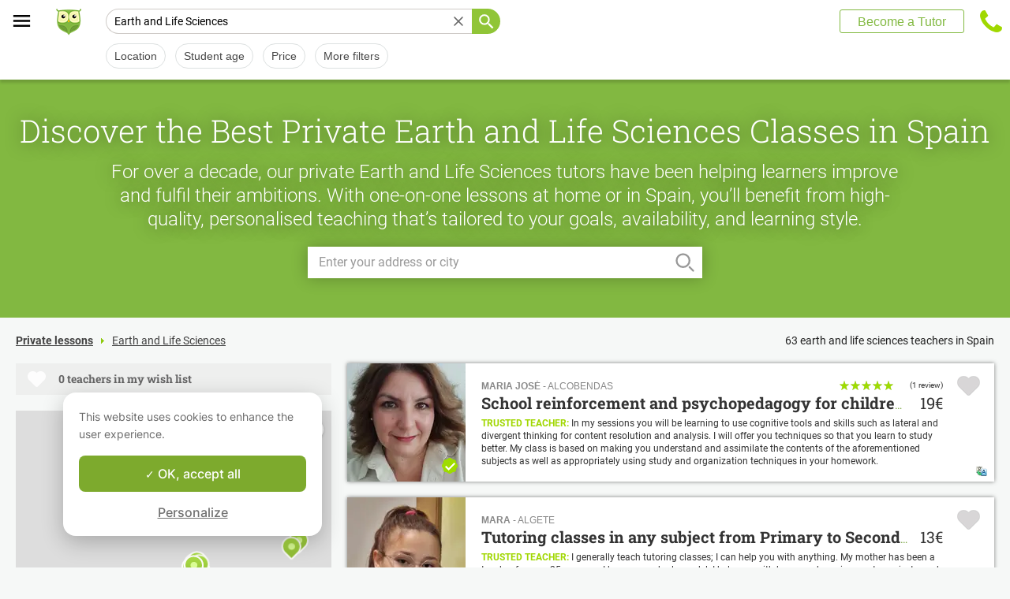

--- FILE ---
content_type: text/html; charset=utf-8
request_url: https://www.apprentus.com/en-es/earth-and-life-sciences-lessons/spain
body_size: 48495
content:
<!DOCTYPE html>
<html class='' dir='ltr' lang='en'>
<head><meta charset='utf-8'>
<title>Earth and Life Sciences lessons in Spain for home tuition</title>
<meta content='Earth and Life Sciences lessons in Spain. Learn earth and life sciences with our teachers, at home or in studio, whatever your level, beginner or advanced.
Our earth and life sciences teachers will help you to improve.' data-react-helmet name='description' property='og:description'>
<meta content='https://apprentus-staging.twic.pics/logos/1200x630-illustration.png' data-react-helmet name='image' property='og:image'>
<meta content='Earth and Life Sciences lessons in Spain for home tuition' data-react-helmet name='twitter:title' property=''>
<meta content='summary_large_image' data-react-helmet name='twitter:card' property=''>
<meta content='@Apprentus' data-react-helmet name='twitter:creator' property=''>
<meta content='Earth and Life Sciences lessons in Spain. Learn earth and life sciences with our teachers, at home or in studio, whatever your level, beginner or advanced.
Our earth and life sciences teachers will help you to improve.' data-react-helmet name='twitter:description' property=''>
<meta content='https://apprentus-staging.twic.pics/logos/1200x630-illustration.png' data-react-helmet name='twitter:image' property=''>
<meta content='https://www.apprentus.com/en-es/earth-and-life-sciences-lessons/spain' property='og:url'>
<meta content='website' property='og:type'>
<meta content='970583034343436' property='fb:app_id'>

<meta content='Dk-C2tlLfFlFavE-0-6vmrKNk8qJgVd8Z56ypc68Mgo' name='google-site-verification'>

<meta content='width=device-width, initial-scale=1' name='viewport'>
<meta content='A6FEBD94AE1AA05E180A8C2940E311FC' name='msvalidate.01'>
<meta name="csrf-param" content="authenticity_token" />
<meta name="csrf-token" content="E-X6xW3iMZ7_cP6lNam7LIvjPaXCPQ1WY78YfUDwqj424KU3uBDLmul4ZTb11Vur_hapYOGGF8UTWc4b7VnXJQ" />
<meta content='index, follow' name='robots'>
<!-- Safari on iOS specific theme-color -->
<meta content='#FFFFFF' media='(prefers-color-scheme: light)' name='theme-color'>
<meta content='#FFFFFF' media='(prefers-color-scheme: dark)' name='theme-color'>
<link rel="stylesheet" href="/assets/application-a75da893c52075ed322cc78d113ff1939d370a1a2ffa3e2ef2160f75d96a75ff.css" media="all" />
<link href='/assets/bundles/vendor-71e88960947b5e6fed6d.css' rel='stylesheet' type='text/css' />
<link href='/assets/bundles/header-5e69ef4127a9885afe66.css' rel='stylesheet' type='text/css' />
<link href='/assets/bundles/search-8118097eba63aff63d22.css' rel='stylesheet' type='text/css' />

<link data-react-helmet href='https://www.apprentus.com/en-es/earth-and-life-sciences-lessons/spain' rel='canonical'>
<link data-react-helmet href='https://www.apprentus.com/en-es/earth-and-life-sciences-lessons/spain/2' rel='next'>
<link data-react-helmet href='https://www.apprentus.com/en-es/earth-and-life-sciences-lessons/spain' hreflang='en-es' rel='alternate'>
<link href='/assets/favicon.png' rel='shortcut icon'>
<link href='/manifest.json' rel='manifest'>
<link href='/opensearch.xml' rel='search' title='Apprentus' type='application/opensearchdescription+xml'>

<script>
  window.onReady = []
  window.initMap = () => {}
</script>
<script type="application/ld+json">
  {"@context":"https://schema.org","@type":"EducationalOrganization","legalName":"Apprentus Ltd.","name":"Apprentus","id":"https://www.apprentus.com/en-es/#organization","url":"https://www.apprentus.com/","logo":"https://www.apprentus.com/logos/tutoring-Private-Teachers.png","contactPoint":[{"@type":"ContactPoint","telephone":"+32 2 808 90 30","contactType":"customer service"}],"sameAs":["https://www.facebook.com/Apprentus","http://www.twitter.com/apprentus","https://www.linkedin.com/company/apprentus","https://www.youtube.com/user/ApprentusVideos"],"aggregateRating":{"@type":"AggregateRating","ratingValue":"4.9","reviewCount":"42601","bestRating":"5","worstRating":"1"}}
</script>

    <script data-react-helmet="true" type="application/ld+json">{"@context":"http://schema.org","@type":"Product","name":"Earth and Life Sciences in Spain\n","aggregateRating":{"@type":"AggregateRating","ratingValue":5.0,"reviewCount":1}}</script><script data-react-helmet="true" type="application/ld+json">{"@context":"https://schema.org","@type":"BreadcrumbList","name":"BreadcrumbList","itemListElement":[{"@type":"ListItem","position":1,"name":"Private lessons","item":"https://www.apprentus.com/en-es/"},{"@type":"ListItem","position":2,"name":"Earth and Life Sciences","item":"https://www.apprentus.com/en-es/earth-and-life-sciences-lessons/spain"}]}</script>

<!-- Facebook Pixel Code -->
<script>
  setTimeout(function() {
      !function(f,b,e,v,n,t,s)
      {if(f.fbq)return;n=f.fbq=function(){n.callMethod?
          n.callMethod.apply(n,arguments):n.queue.push(arguments)};
          if(!f._fbq)f._fbq=n;n.push=n;n.loaded=!0;n.version='2.0';
          n.queue=[];t=b.createElement(e);t.async=!0;
          t.src=v;s=b.getElementsByTagName(e)[0];
          s.parentNode.insertBefore(t,s)}(window, document,'script',
          'https://connect.facebook.net/en_US/fbevents.js');
      fbq('init', '291716994895840', { em: "", ln: "", fn: "" });
      fbq('track', 'PageView');
  }, 5000)
</script>
<noscript><img height="1" width="1" style="display:none" src="https://www.facebook.com/tr?id=291716994895840&ev=PageView&noscript=1" alt="facebook"/></noscript>
<!-- End Facebook Pixel Code -->

<!-- Begin Inspectlet Embed Code -->
<script id="inspectletjs">
        window.__insp = window.__insp || [];
        __insp.push(['wid', 802722786]);

        window.setTimeout(function() {

        (function() {

                function ldinsp(){if(typeof window.__inspld != "undefined") return; window.__inspld = 1; var insp = document.createElement('script'); insp.async = true; insp.id = "inspsync"; insp.src = ('https:' == document.location.protocol ? 'https' : 'http') + '://cdn.inspectlet.com/inspectlet.js'; var x = document.getElementsByTagName('script')[0]; x.parentNode.insertBefore(insp, x); };
                setTimeout(ldinsp, 500); document.readyState != "complete" ? (window.attachEvent ? window.attachEvent('onload', ldinsp) : window.addEventListener('load', ldinsp, false)) : ldinsp();
        })();

        }, 5000)
</script>
<!-- End Inspectlet Embed Code -->

<script src="/tarteaucitron.js-1.19.0/tarteaucitron.min.js"></script>

<script type="text/javascript">
  tarteaucitron.init ({
    'privacyUrl': '', /* Privacy policy url */
    'bodyPosition': 'bottom', /* or top to bring it as first element for accessibility */

    'hashtag': '#tarteaucitron', /* Open the panel with this hashtag */
    'cookieName': 'tarteaucitron', /* Cookie name */

    'orientation': 'popup', /* Banner position (top - bottom) */

    'groupServices': true, /* Group services by category */
    'showDetailsOnClick': false, /* Click to expand the description */
    'serviceDefaultState': 'wait', /* Default state (true - wait - false) */

    'showAlertSmall': false, /* Show the small banner on bottom right */
    'cookieslist': false, /* Show the cookie list */

    'closePopup': false, /* Show a close X on the banner */

    'showIcon': false, /* Show cookie icon to manage cookies */
    //"iconSrc": "", /* Optionnal: URL or base64 encoded image */
    'iconPosition': 'BottomLeft', /* BottomRight, BottomLeft, TopRight and TopLeft */

    'adblocker': false, /* Show a Warning if an adblocker is detected */

    'DenyAllCta': false, /* Show the deny all button */
    'AcceptAllCta': true, /* Show the accept all button when highPrivacy on */
    'highPrivacy': true, /* HIGHLY RECOMMANDED Disable auto consent */
    'alwaysNeedConsent': false, /* Ask the consent for "Privacy by design" services */

    'handleBrowserDNTRequest': false, /* If Do Not Track == 1, disallow all */

    'removeCredit': true, /* Remove credit link */
    'moreInfoLink': false, /* Show more info link */

    'useExternalCss': false, /* If false, the tarteaucitron.css file will be loaded */
    'useExternalJs': false, /* If false, the tarteaucitron.js file will be loaded */

    //"cookieDomain": ".my-multisite-domaine.fr", /* Shared cookie for multisite */

    'readmoreLink': '', /* Change the default readmore link */

    'mandatory': true, /* Show a message about mandatory cookies */
    'mandatoryCta': true, /* Show the disabled accept button when mandatory on */

    //"customCloserId": "", /* Optional a11y: Custom element ID used to open the panel */

    'googleConsentMode': true, /* Enable Google Consent Mode v2 for Google ads and GA4 */

    'partnersList': false /* Show the number of partners on the popup/middle banner */
  })

  tarteaucitron.user.googleadsId = 'AW-9140613693';
  (tarteaucitron.job = tarteaucitron.job || []).push('googleads');

  tarteaucitron.user.facebookpixelId = '291716994895840'; tarteaucitron.user.facebookpixelMore = function () { /* add here your optionnal facebook pixel function */ };
  (tarteaucitron.job = tarteaucitron.job || []).push('facebookpixel');
</script>

  <script>
    tarteaucitron.user.googletagmanagerId = 'GTM-PNH5F85';
    (tarteaucitron.job = tarteaucitron.job || []).push('googletagmanager');

    // Pushing gcmanalyticsstorage to the tarteaucitron job array to control consent for Google Analytics cookies
    (tarteaucitron.job = tarteaucitron.job || []).push('gcmanalyticsstorage');
  </script>

</head>
<script>
    var Tawk_API=Tawk_API||{}, Tawk_LoadStart=new Date();
    window.setTimeout(function() {
        var s1=document.createElement("script"),s0=document.getElementsByTagName("script")[0];
        s1.async=true;
        s1.src= 'https://embed.tawk.to/61c096e580b2296cfdd29ff4/1fnc5qpf6';
        s1.charset='UTF-8';
        s1.setAttribute('crossorigin','*');
        s0.parentNode.insertBefore(s1,s0);
    }, 30000)
</script>

<body class='responsive layout-application locale-en' data-action='index' data-beta-mode='false' data-controller='Search' data-currency='EUR' data-default-country='es' data-env='production' data-full-layout='true' data-is-admin='false' data-is-translator='false' data-language-url='en-es' data-locale='en' data-root-path='/en-es/' data-root-url='https://www.apprentus.com/en-es/' data-user='0' remote-ip='3.145.18.169'>
<noscript>
<iframe height='0' src='https://www.googletagmanager.com/ns.html?id=GTM-PNH5F85' style='display:none;visibility:hidden' width='0'></iframe>
</noscript>
<input id='data-controller' type='hidden' value='Search'>
<input id='data-action' type='hidden' value='index'>
<input id='data-locale' type='hidden' value='en'>

<div id='wrap'>
<div class='hide-on-booking' style='display: block'>

</div>
<div id='above-header'></div>
  <script type="application/json" id="js-react-on-rails-context">{"railsEnv":"production","inMailer":false,"i18nLocale":"en","i18nDefaultLocale":"en","rorVersion":"11.3.1","rorPro":false,"href":"https://www.apprentus.com/en-es/earth-and-life-sciences-lessons/spain","location":"/en-es/earth-and-life-sciences-lessons/spain","scheme":"https","host":"www.apprentus.com","port":null,"pathname":"/en-es/earth-and-life-sciences-lessons/spain","search":null,"httpAcceptLanguage":null,"scene":"search","hasAvatar":null,"isTeacher":null,"currentUserId":null,"currentUserName":null,"currentUserEmail":null,"languageUrl":"en-es","sessionCountry":"es","dpr":null,"loadCounter":1,"featureFlags":{},"eventDialog":{},"headerProps":{"isLoggedIn":false,"categorySuggestions":[{"value":723,"name":"English","slug":"english-lessons","is_tag":false},{"value":722,"name":"French","slug":"french-lessons","is_tag":false},{"value":707,"name":"Spanish","slug":"spanish-lessons","is_tag":false},{"value":357,"name":"Guitar","slug":"guitar-lessons","is_tag":false},{"value":391,"name":"Math","slug":"math-lessons","is_tag":false},{"value":544,"name":"Violin","slug":"violin-lessons","is_tag":false},{"value":436,"name":"Piano","slug":"piano-lessons","is_tag":false},{"value":433,"name":"Physics","slug":"physics-lessons","is_tag":false},{"value":644,"name":"Tutoring","slug":"tutoring-lessons-1","is_tag":false}],"showSearchbox":false,"isSearchPage":true,"isInboxThreadPage":false,"favouritesCount":0,"unreadMessageCount":0,"coursesCount":0,"profileMenuItems":null,"avatar":"https://www.apprentus.com/assets/design/default_avatar.png","teachPath":"/en-es/courses/new","rootPath":"/en-es","inboxPath":"/en-es/inbox","favouritesPath":"/en-es/favourites","loginPath":"/en-es/login?main_login=true","isHomePage":false,"profilePath":"/en-es/profile","firstName":null,"signupPath":"/en-es/signup?main_signup=true","countryMenuInformation":{"country":"ES","countryName":"Spain","language":44,"currency":"EUR"},"countryMenuOptions":{"countries":[{"value":"ES","label":"Spain","currency_code":"EUR","order":1}],"languages":[{"value":55,"label":"Deutsch","shortcode":"de"},{"value":44,"label":"English","shortcode":"en"},{"value":152,"label":"Español","shortcode":"es"},{"value":51,"label":"Français","shortcode":"fr"},{"value":42,"label":"Nederlands","shortcode":"nl"},{"value":8,"label":"العربية","shortcode":"ar"}],"currencies":["AED","ARS","AUD","BHD","BRL","CAD","CHF","CNY","COP","CZK","DKK","DZD","EGP","EUR","GBP","HKD","HUF","IDR","ILS","INR","JOD","JPY","KRW","KWD","MAD","MXN","MYR","NOK","NZD","PHP","PLN","QAR","RUB","SAR","SEK","SGD","THB","TND","TRY","TWD","UAH","USD","VND","XOF","XPF","ZAR"],"mapping":{"default":["en","fr","nl","es","ar","de"],"fr":["fr","en"],"be":["fr","nl","en"],"ch":["en","fr","de"],"cn":["en","fr"],"gb":["en","fr"],"ie":["en"],"us":["en"],"nl":["nl","en"],"ee":["en"],"ca":["en","fr"],"lu":["en","fr"],"es":["es","en","fr"],"de":["de","en"],"at":["de","en"],"eg":["ar"],"sa":["ar"],"ae":["ar"],"qa":["ar"],"mx":["es"]}},"mainMenuItems":[{"name":"home","title":"Home","link":"/en-es"},{"name":"help","title":"How can we help?","link":"/en-es/help/take_private_lessons"},{"name":"become_tutor","title":"Become a Tutor","link":"/en-es/courses/new"}],"isRecruitmentPage":false},"footerProps":{"showPress":false,"pages":[[{"link":"https://www.apprentus.com/en-es/t/private-lessons-in-spain/how-to-find-a-private-teacher","title":"How Apprentus Works"},{"link":"https://www.apprentus.com/en-es/looking-for-a-teacher","title":"Request a teacher"},{"link":"https://www.apprentus.com/en-es/help/take_private_lessons","title":"Help"},{"link":"https://www.apprentus.com/en-es/press","title":"Press"}],[{"link":"https://www.apprentus.com/en-es/about","title":"About Us"},{"link":"https://www.apprentus.com/en-es/how-to-become-a-tutor-teacher","title":"Tutor Teacher Jobs"},{"link":"https://www.apprentus.com/en-es/terms","title":"Terms \u0026 Privacy"},{"link":"https://www.apprentus.com/en-es/gift-card-music-languages-lessons","title":"Gift Cards"}]],"aboutApprentus":"Apprentus is the best way to \u003cstrong\u003efind high-quality teachers\u003c/strong\u003e in hundreds of different subjects. From math tutoring to yoga, our mission is to provide thousands of searchable and bookable classes.","socialMediaIcons":[[{"name":"Facebook","icon":"facebook","link":"https://www.facebook.com/Apprentus","icon_url":"/assets/design/facebook-squared.png"},{"name":"Instagram","icon":"instagram","link":"https://www.instagram.com/apprentus.en","icon_url":"/assets/design/flatten-instagram.png"}],[{"name":"X","icon":"twitterX","link":"https://twitter.com/apprentus","icon_url":"/assets/design/flatten-twitter-squared.png"},{"name":"YouTube","icon":"youtube","link":"https://www.youtube.com/user/apprentusvideos","icon_url":"/assets/design/flatten-youtube.png"}]],"reviews":{"domain":"www.apprentus.com","totalReviews":"42601","stars":"4.9","reviewsPageUrl":"/en-es/apprentus-reviews"},"inviteFriends":{"invite_path":"/en-es/invite","img_url":"/assets/owl/happy.png","img_url_retina":"/assets/owl/happy@2x.png","invite_bonus_sum":"50€"},"subscribeUrl":"/en-es/mails/subscribe","allCountries":[{"url":"https://www.apprentus.fr/","title":"Cours particuliers et professeurs à domicile en France","country":"fr","text":"Cours particuliers en France"},{"url":"https://www.apprentus.com/en-fr/","title":"Private teacher to learn language, music or school tutoring at home in France","country":"fr","text":"Private lessons in France"},{"url":"https://www.apprentus.be/","title":"Cours particuliers et professeurs à domicile en Belgique","country":"be","text":"Cours particuliers en Belgique"},{"url":"https://www.apprentus.com/nl-be/","title":"Privé leraar om talen te leren, muziek of bijles aan huis in België","country":"be","text":"Privélessen in België"},{"url":"https://www.apprentus.com/en-be/","title":"Private teacher to learn language, music or school tutoring at home in Belgium","country":"be","text":"Private lessons in Belgium"},{"url":"https://www.apprentus.com/en-ch/","title":"Private teacher to learn language, music or school tutoring at home in Switzerland","country":"ch","text":"Private lessons in Switzerland"},{"url":"https://www.apprentus.ch/","title":"Cours particuliers et professeurs à domicile en Suisse","country":"ch","text":"Cours particuliers en Suisse"},{"url":"https://www.apprentus.com/de-ch/","title":"Nachhilfe und Nachhilfelehrer zu Hause in der Schweiz","country":"ch","text":"Nachhilfe in der Schweiz"},{"url":"https://www.apprentus.com/en-cn/","title":"Private teacher to learn language, music or school tutoring at home in China","country":"cn","text":"Private lessons in China"},{"url":"https://www.apprentus.com/fr-cn/","title":"Cours particuliers et professeurs à domicile en Chine","country":"cn","text":"Cours particuliers en Chine"},{"url":"https://www.apprentus.co.uk/","title":"Private teacher to learn language, music or school tutoring at home in The United Kingdom","country":"gb","text":"Private lessons in The United Kingdom"},{"url":"https://www.apprentus.co.uk/fr/","title":"Cours particuliers et professeurs à domicile ","country":"gb","text":"Cours particuliers "},{"url":"https://www.apprentus.com/en-ie/","title":"Private teacher to learn language, music or school tutoring at home in Ireland","country":"ie","text":"Private lessons in Ireland"},{"url":"https://www.apprentus.com/en-us/","title":"Private teacher to learn language, music or school tutoring at home in The USA","country":"us","text":"Private lessons in The USA"},{"url":"https://www.apprentus.nl/","title":"Privé leraar om talen te leren, muziek of bijles aan huis in Nederland","country":"nl","text":"Privélessen in Nederland"},{"url":"https://www.apprentus.com/en-nl/","title":"Private teacher to learn language, music or school tutoring at home in The Netherlands","country":"nl","text":"Private lessons in The Netherlands"},{"url":"https://www.apprentus.com/en-ee/","title":"Private teacher to learn language, music or school tutoring at home in Estonia","country":"ee","text":"Private lessons in Estonia"},{"url":"https://www.apprentus.ca/","title":"Private teacher to learn language, music or school tutoring at home in Canada","country":"ca","text":"Private lessons in Canada"},{"url":"https://www.apprentus.com/fr-ca/","title":"Cours particuliers et professeurs à domicile au Canada","country":"ca","text":"Cours particuliers au Canada"},{"url":"https://www.apprentus.com/en-lu/","title":"Private teacher to learn language, music or school tutoring at home in Luxembourg","country":"lu","text":"Private lessons in Luxembourg"},{"url":"https://www.apprentus.lu/","title":"Cours particuliers et professeurs à domicile au Luxembourg","country":"lu","text":"Cours particuliers au Luxembourg"},{"url":"https://www.apprentus.es/","title":"Clases particulares y profesores a domicilio en España","country":"es","text":"Clases particulares en España"},{"url":"https://www.apprentus.com/fr-es/","title":"Cours particuliers et professeurs à domicile ","country":"es","text":"Cours particuliers "},{"url":"https://www.apprentus.com/de-de/","title":"Nachhilfe und Nachhilfelehrer zu Hause in Deutschland","country":"de","text":"Nachhilfe in Deutschland"},{"url":"https://www.apprentus.com/en-de/","title":"Private teacher to learn language, music or school tutoring at home in Germany","country":"de","text":"Private lessons in Germany"},{"url":"https://www.apprentus.at/","title":"Nachhilfe und Nachhilfelehrer zu Hause in Österreich","country":"at","text":"Nachhilfe in Österreich"},{"url":"https://www.apprentus.com/en-at/","title":"Private teacher to learn language, music or school tutoring at home in Austria","country":"at","text":"Private lessons in Austria"},{"url":"https://www.apprentus.com/ar-eg/","title":"مدرس خاص لتعلم اللغة أو الموسيقى أو المساعدة على الواجبات المدرسية في المنزل في في مصر","country":"eg","text":"دروس خصوصية في مصر"},{"url":"https://www.apprentus.com/ar-sa/","title":"مدرس خاص لتعلم اللغة أو الموسيقى أو المساعدة على الواجبات المدرسية في المنزل في في السعودية","country":"sa","text":"دروس خصوصية في السعودية"},{"url":"https://www.apprentus.com/ar-ae/","title":"مدرس خاص لتعلم اللغة أو الموسيقى أو المساعدة على الواجبات المدرسية في المنزل في في الإمارات","country":"ae","text":"دروس خصوصية في الإمارات"},{"url":"https://www.apprentus.com/ar-qa/","title":"مدرس خاص لتعلم اللغة أو الموسيقى أو المساعدة على الواجبات المدرسية في المنزل في في قطر","country":"qa","text":"دروس خصوصية في قطر"},{"url":"https://www.apprentus.mx/","title":"Clases particulares y profesores a domicilio en Mexico","country":"mx","text":"Clases particulares en Mexico"}],"onlineCategories":[],"allCities":[{"title":"A","url":"/en-es/cities/a"},{"title":"B","url":"/en-es/cities/b"},{"title":"C","url":"/en-es/cities/c"},{"title":"D","url":"/en-es/cities/d"},{"title":"E","url":"/en-es/cities/e"},{"title":"F","url":"/en-es/cities/f"},{"title":"G","url":"/en-es/cities/g"},{"title":"H","url":"/en-es/cities/h"},{"title":"I","url":"/en-es/cities/i"},{"title":"J","url":"/en-es/cities/j"},{"title":"K","url":"/en-es/cities/k"},{"title":"L","url":"/en-es/cities/l"},{"title":"M","url":"/en-es/cities/m"},{"title":"N","url":"/en-es/cities/n"},{"title":"O","url":"/en-es/cities/o"},{"title":"P","url":"/en-es/cities/p"},{"title":"Q","url":"/en-es/cities/q"},{"title":"R","url":"/en-es/cities/r"},{"title":"S","url":"/en-es/cities/s"},{"title":"T","url":"/en-es/cities/t"},{"title":"U","url":"/en-es/cities/u"},{"title":"V","url":"/en-es/cities/v"},{"title":"W","url":"/en-es/cities/w"},{"title":"X","url":"/en-es/cities/x"},{"title":"Y","url":"/en-es/cities/y"},{"title":"Z","url":"/en-es/cities/z"}],"isLoggedIn":false},"startFullscreen":false,"plainLayout":false,"contentClassName":"body container clearfix nopadding","hootPhoneNumber":null,"timezoneNames":[{"value":"Etc/GMT+12","utc_offset":-43200,"label":"(GMT -12:00) GMT+12","country":"GMT+12"},{"value":"Pacific/Niue","utc_offset":-39600,"label":"(GMT -11:00) Niue","country":"Niue"},{"value":"Pacific/Pago_Pago","utc_offset":-39600,"label":"(GMT -11:00) Pago Pago","country":"Pago Pago"},{"value":"Pacific/Samoa","utc_offset":-39600,"label":"(GMT -11:00) Samoa","country":"Samoa"},{"value":"Etc/GMT+11","utc_offset":-39600,"label":"(GMT -11:00) GMT+11","country":"GMT+11"},{"value":"Pacific/Midway","utc_offset":-39600,"label":"(GMT -11:00) Midway","country":"Midway"},{"value":"Pacific/Niue","utc_offset":-39600,"label":"(GMT -11:00) Niue","country":"Niue"},{"value":"Pacific/Pago_Pago","utc_offset":-39600,"label":"(GMT -11:00) Pago Pago","country":"Pago Pago"},{"value":"Pacific/Samoa","utc_offset":-39600,"label":"(GMT -11:00) Samoa","country":"Samoa"},{"value":"US/Samoa","utc_offset":-39600,"label":"(GMT -11:00) Samoa","country":"Samoa"},{"value":"America/Adak","utc_offset":-36000,"label":"(GMT -10:00) Adak","country":"Adak"},{"value":"America/Atka","utc_offset":-36000,"label":"(GMT -10:00) Atka","country":"Atka"},{"value":"Pacific/Honolulu","utc_offset":-36000,"label":"(GMT -10:00) Honolulu","country":"Honolulu"},{"value":"Pacific/Tahiti","utc_offset":-36000,"label":"(GMT -10:00) Tahiti","country":"Tahiti"},{"value":"US/Aleutian","utc_offset":-36000,"label":"(GMT -10:00) Aleutian","country":"Aleutian"},{"value":"America/Adak","utc_offset":-36000,"label":"(GMT -10:00) Adak","country":"Adak"},{"value":"America/Atka","utc_offset":-36000,"label":"(GMT -10:00) Atka","country":"Atka"},{"value":"Etc/GMT+10","utc_offset":-36000,"label":"(GMT -10:00) GMT+10","country":"GMT+10"},{"value":"HST","utc_offset":-36000,"label":"(GMT -10:00) HST","country":"HST"},{"value":"Pacific/Honolulu","utc_offset":-36000,"label":"(GMT -10:00) Honolulu","country":"Honolulu"},{"value":"Pacific/Johnston","utc_offset":-36000,"label":"(GMT -10:00) Johnston","country":"Johnston"},{"value":"Pacific/Rarotonga","utc_offset":-36000,"label":"(GMT -10:00) Rarotonga","country":"Rarotonga"},{"value":"Pacific/Tahiti","utc_offset":-36000,"label":"(GMT -10:00) Tahiti","country":"Tahiti"},{"value":"US/Aleutian","utc_offset":-36000,"label":"(GMT -10:00) Aleutian","country":"Aleutian"},{"value":"US/Hawaii","utc_offset":-36000,"label":"(GMT -10:00) Hawaii","country":"Hawaii"},{"value":"Pacific/Marquesas","utc_offset":-34200,"label":"(GMT -09:30) Marquesas","country":"Marquesas"},{"value":"America/Anchorage","utc_offset":-32400,"label":"(GMT -09:00) Anchorage","country":"Anchorage"},{"value":"America/Juneau","utc_offset":-32400,"label":"(GMT -09:00) Juneau","country":"Juneau"},{"value":"America/Metlakatla","utc_offset":-32400,"label":"(GMT -09:00) Metlakatla","country":"Metlakatla"},{"value":"America/Nome","utc_offset":-32400,"label":"(GMT -09:00) Nome","country":"Nome"},{"value":"America/Sitka","utc_offset":-32400,"label":"(GMT -09:00) Sitka","country":"Sitka"},{"value":"America/Yakutat","utc_offset":-32400,"label":"(GMT -09:00) Yakutat","country":"Yakutat"},{"value":"US/Alaska","utc_offset":-32400,"label":"(GMT -09:00) Alaska","country":"Alaska"},{"value":"America/Anchorage","utc_offset":-32400,"label":"(GMT -09:00) Anchorage","country":"Anchorage"},{"value":"America/Juneau","utc_offset":-32400,"label":"(GMT -09:00) Juneau","country":"Juneau"},{"value":"America/Metlakatla","utc_offset":-32400,"label":"(GMT -09:00) Metlakatla","country":"Metlakatla"},{"value":"America/Nome","utc_offset":-32400,"label":"(GMT -09:00) Nome","country":"Nome"},{"value":"America/Sitka","utc_offset":-32400,"label":"(GMT -09:00) Sitka","country":"Sitka"},{"value":"America/Yakutat","utc_offset":-32400,"label":"(GMT -09:00) Yakutat","country":"Yakutat"},{"value":"Etc/GMT+9","utc_offset":-32400,"label":"(GMT -09:00) GMT+9","country":"GMT+9"},{"value":"Pacific/Gambier","utc_offset":-32400,"label":"(GMT -09:00) Gambier","country":"Gambier"},{"value":"US/Alaska","utc_offset":-32400,"label":"(GMT -09:00) Alaska","country":"Alaska"},{"value":"America/Ensenada","utc_offset":-28800,"label":"(GMT -08:00) Ensenada","country":"Ensenada"},{"value":"America/Los_Angeles","utc_offset":-28800,"label":"(GMT -08:00) Los Angeles","country":"Los Angeles"},{"value":"America/Santa_Isabel","utc_offset":-28800,"label":"(GMT -08:00) Santa Isabel","country":"Santa Isabel"},{"value":"America/Tijuana","utc_offset":-28800,"label":"(GMT -08:00) Tijuana","country":"Tijuana"},{"value":"America/Vancouver","utc_offset":-28800,"label":"(GMT -08:00) Vancouver","country":"Vancouver"},{"value":"Canada/Pacific","utc_offset":-28800,"label":"(GMT -08:00) Pacific","country":"Pacific"},{"value":"Pacific/Pitcairn","utc_offset":-28800,"label":"(GMT -08:00) Pitcairn","country":"Pitcairn"},{"value":"America/Ensenada","utc_offset":-28800,"label":"(GMT -08:00) Ensenada","country":"Ensenada"},{"value":"America/Los_Angeles","utc_offset":-28800,"label":"(GMT -08:00) Los Angeles","country":"Los Angeles"},{"value":"America/Santa_Isabel","utc_offset":-28800,"label":"(GMT -08:00) Santa Isabel","country":"Santa Isabel"},{"value":"America/Tijuana","utc_offset":-28800,"label":"(GMT -08:00) Tijuana","country":"Tijuana"},{"value":"America/Vancouver","utc_offset":-28800,"label":"(GMT -08:00) Vancouver","country":"Vancouver"},{"value":"Canada/Pacific","utc_offset":-28800,"label":"(GMT -08:00) Pacific","country":"Pacific"},{"value":"Etc/GMT+8","utc_offset":-28800,"label":"(GMT -08:00) GMT+8","country":"GMT+8"},{"value":"Mexico/BajaNorte","utc_offset":-28800,"label":"(GMT -08:00) BajaNorte","country":"BajaNorte"},{"value":"PST8PDT","utc_offset":-28800,"label":"(GMT -08:00) PST8PDT","country":"PST8PDT"},{"value":"Pacific/Pitcairn","utc_offset":-28800,"label":"(GMT -08:00) Pitcairn","country":"Pitcairn"},{"value":"US/Pacific","utc_offset":-28800,"label":"(GMT -08:00) Pacific","country":"Pacific"},{"value":"America/Boise","utc_offset":-25200,"label":"(GMT -07:00) Boise","country":"Boise"},{"value":"America/Cambridge_Bay","utc_offset":-25200,"label":"(GMT -07:00) Cambridge Bay","country":"Cambridge Bay"},{"value":"America/Creston","utc_offset":-25200,"label":"(GMT -07:00) Creston","country":"Creston"},{"value":"America/Dawson","utc_offset":-25200,"label":"(GMT -07:00) Dawson","country":"Dawson"},{"value":"America/Inuvik","utc_offset":-25200,"label":"(GMT -07:00) Inuvik","country":"Inuvik"},{"value":"America/Dawson_Creek","utc_offset":-25200,"label":"(GMT -07:00) Dawson Creek","country":"Dawson Creek"},{"value":"America/Denver","utc_offset":-25200,"label":"(GMT -07:00) Denver","country":"Denver"},{"value":"America/Edmonton","utc_offset":-25200,"label":"(GMT -07:00) Edmonton","country":"Edmonton"},{"value":"America/Fort_Nelson","utc_offset":-25200,"label":"(GMT -07:00) Fort Nelson","country":"Fort Nelson"},{"value":"America/Hermosillo","utc_offset":-25200,"label":"(GMT -07:00) Hermosillo","country":"Hermosillo"},{"value":"America/Mazatlan","utc_offset":-25200,"label":"(GMT -07:00) Mazatlan","country":"Mazatlan"},{"value":"America/Phoenix","utc_offset":-25200,"label":"(GMT -07:00) Phoenix","country":"Phoenix"},{"value":"America/Shiprock","utc_offset":-25200,"label":"(GMT -07:00) Shiprock","country":"Shiprock"},{"value":"America/Whitehorse","utc_offset":-25200,"label":"(GMT -07:00) Whitehorse","country":"Whitehorse"},{"value":"America/Yellowknife","utc_offset":-25200,"label":"(GMT -07:00) Yellowknife","country":"Yellowknife"},{"value":"Canada/Mountain","utc_offset":-25200,"label":"(GMT -07:00) Mountain","country":"Mountain"},{"value":"Canada/Yukon","utc_offset":-25200,"label":"(GMT -07:00) Yukon","country":"Yukon"},{"value":"MST","utc_offset":-25200,"label":"(GMT -07:00) MST","country":"MST"},{"value":"US/Arizona","utc_offset":-25200,"label":"(GMT -07:00) Arizona","country":"Arizona"},{"value":"America/Boise","utc_offset":-25200,"label":"(GMT -07:00) Boise","country":"Boise"},{"value":"America/Cambridge_Bay","utc_offset":-25200,"label":"(GMT -07:00) Cambridge Bay","country":"Cambridge Bay"},{"value":"America/Creston","utc_offset":-25200,"label":"(GMT -07:00) Creston","country":"Creston"},{"value":"America/Dawson","utc_offset":-25200,"label":"(GMT -07:00) Dawson","country":"Dawson"},{"value":"America/Dawson_Creek","utc_offset":-25200,"label":"(GMT -07:00) Dawson Creek","country":"Dawson Creek"},{"value":"America/Denver","utc_offset":-25200,"label":"(GMT -07:00) Denver","country":"Denver"},{"value":"America/Edmonton","utc_offset":-25200,"label":"(GMT -07:00) Edmonton","country":"Edmonton"},{"value":"America/Fort_Nelson","utc_offset":-25200,"label":"(GMT -07:00) Fort Nelson","country":"Fort Nelson"},{"value":"America/Hermosillo","utc_offset":-25200,"label":"(GMT -07:00) Hermosillo","country":"Hermosillo"},{"value":"America/Inuvik","utc_offset":-25200,"label":"(GMT -07:00) Inuvik","country":"Inuvik"},{"value":"America/Mazatlan","utc_offset":-25200,"label":"(GMT -07:00) Mazatlan","country":"Mazatlan"},{"value":"America/Phoenix","utc_offset":-25200,"label":"(GMT -07:00) Phoenix","country":"Phoenix"},{"value":"America/Shiprock","utc_offset":-25200,"label":"(GMT -07:00) Shiprock","country":"Shiprock"},{"value":"America/Whitehorse","utc_offset":-25200,"label":"(GMT -07:00) Whitehorse","country":"Whitehorse"},{"value":"America/Yellowknife","utc_offset":-25200,"label":"(GMT -07:00) Yellowknife","country":"Yellowknife"},{"value":"Canada/Mountain","utc_offset":-25200,"label":"(GMT -07:00) Mountain","country":"Mountain"},{"value":"Canada/Yukon","utc_offset":-25200,"label":"(GMT -07:00) Yukon","country":"Yukon"},{"value":"Etc/GMT+7","utc_offset":-25200,"label":"(GMT -07:00) GMT+7","country":"GMT+7"},{"value":"MST","utc_offset":-25200,"label":"(GMT -07:00) MST","country":"MST"},{"value":"MST7MDT","utc_offset":-25200,"label":"(GMT -07:00) MST7MDT","country":"MST7MDT"},{"value":"Mexico/BajaSur","utc_offset":-25200,"label":"(GMT -07:00) BajaSur","country":"BajaSur"},{"value":"Navajo","utc_offset":-25200,"label":"(GMT -07:00) Navajo","country":"Navajo"},{"value":"US/Arizona","utc_offset":-25200,"label":"(GMT -07:00) Arizona","country":"Arizona"},{"value":"US/Mountain","utc_offset":-25200,"label":"(GMT -07:00) Mountain","country":"Mountain"},{"value":"America/Belize","utc_offset":-21600,"label":"(GMT -06:00) Belize","country":"Belize"},{"value":"America/Chicago","utc_offset":-21600,"label":"(GMT -06:00) Chicago","country":"Chicago"},{"value":"America/Chihuahua","utc_offset":-21600,"label":"(GMT -06:00) Chihuahua","country":"Chihuahua"},{"value":"America/Costa_Rica","utc_offset":-21600,"label":"(GMT -06:00) Costa Rica","country":"Costa Rica"},{"value":"America/Bahia_Banderas","utc_offset":-21600,"label":"(GMT -06:00) Bahía de Banderas","country":"Bahía de Banderas"},{"value":"America/El_Salvador","utc_offset":-21600,"label":"(GMT -06:00) El Salvador","country":"El Salvador"},{"value":"America/Guatemala","utc_offset":-21600,"label":"(GMT -06:00) Guatemala","country":"Guatemala"},{"value":"America/Indiana/Tell_City","utc_offset":-21600,"label":"(GMT -06:00) Tell City IN","country":"Tell City IN"},{"value":"America/Knox_IN","utc_offset":-21600,"label":"(GMT -06:00) Knox IN","country":"Knox IN"},{"value":"America/Managua","utc_offset":-21600,"label":"(GMT -06:00) Managua","country":"Managua"},{"value":"America/Matamoros","utc_offset":-21600,"label":"(GMT -06:00) Matamoros","country":"Matamoros"},{"value":"America/Menominee","utc_offset":-21600,"label":"(GMT -06:00) Menominee","country":"Menominee"},{"value":"America/Merida","utc_offset":-21600,"label":"(GMT -06:00) Merida","country":"Merida"},{"value":"America/Mexico_City","utc_offset":-21600,"label":"(GMT -06:00) Mexico City","country":"Mexico City"},{"value":"America/Monterrey","utc_offset":-21600,"label":"(GMT -06:00) Monterrey","country":"Monterrey"},{"value":"America/Ojinaga","utc_offset":-21600,"label":"(GMT -06:00) Ojinaga","country":"Ojinaga"},{"value":"America/Rainy_River","utc_offset":-21600,"label":"(GMT -06:00) Rainy River","country":"Rainy River"},{"value":"America/Rankin_Inlet","utc_offset":-21600,"label":"(GMT -06:00) Rankin Inlet","country":"Rankin Inlet"},{"value":"America/Regina","utc_offset":-21600,"label":"(GMT -06:00) Regina","country":"Regina"},{"value":"America/Resolute","utc_offset":-21600,"label":"(GMT -06:00) Resolute","country":"Resolute"},{"value":"America/Swift_Current","utc_offset":-21600,"label":"(GMT -06:00) Swift Current","country":"Swift Current"},{"value":"America/Tegucigalpa","utc_offset":-21600,"label":"(GMT -06:00) Tegucigalpa","country":"Tegucigalpa"},{"value":"America/Winnipeg","utc_offset":-21600,"label":"(GMT -06:00) Winnipeg","country":"Winnipeg"},{"value":"Canada/Central","utc_offset":-21600,"label":"(GMT -06:00) Central","country":"Central"},{"value":"Canada/Saskatchewan","utc_offset":-21600,"label":"(GMT -06:00) Saskatchewan","country":"Saskatchewan"},{"value":"America/North_Dakota/New_Salem","utc_offset":-21600,"label":"(GMT -06:00) New Salem ND","country":"New Salem ND"},{"value":"America/Bahia_Banderas","utc_offset":-21600,"label":"(GMT -06:00) Bahia Banderas","country":"Bahia Banderas"},{"value":"America/Belize","utc_offset":-21600,"label":"(GMT -06:00) Belize","country":"Belize"},{"value":"America/Chicago","utc_offset":-21600,"label":"(GMT -06:00) Chicago","country":"Chicago"},{"value":"America/Chihuahua","utc_offset":-21600,"label":"(GMT -06:00) Chihuahua","country":"Chihuahua"},{"value":"America/Costa_Rica","utc_offset":-21600,"label":"(GMT -06:00) Costa Rica","country":"Costa Rica"},{"value":"America/El_Salvador","utc_offset":-21600,"label":"(GMT -06:00) El Salvador","country":"El Salvador"},{"value":"America/Guatemala","utc_offset":-21600,"label":"(GMT -06:00) Guatemala","country":"Guatemala"},{"value":"America/Indiana/Knox","utc_offset":-21600,"label":"(GMT -06:00) Indiana Knox","country":"Indiana Knox"},{"value":"America/Indiana/Tell_City","utc_offset":-21600,"label":"(GMT -06:00) Indiana Tell City","country":"Indiana Tell City"},{"value":"America/Knox_IN","utc_offset":-21600,"label":"(GMT -06:00) Knox IN","country":"Knox IN"},{"value":"America/Managua","utc_offset":-21600,"label":"(GMT -06:00) Managua","country":"Managua"},{"value":"America/Matamoros","utc_offset":-21600,"label":"(GMT -06:00) Matamoros","country":"Matamoros"},{"value":"America/Menominee","utc_offset":-21600,"label":"(GMT -06:00) Menominee","country":"Menominee"},{"value":"America/Merida","utc_offset":-21600,"label":"(GMT -06:00) Merida","country":"Merida"},{"value":"America/Mexico_City","utc_offset":-21600,"label":"(GMT -06:00) Mexico City","country":"Mexico City"},{"value":"America/Monterrey","utc_offset":-21600,"label":"(GMT -06:00) Monterrey","country":"Monterrey"},{"value":"America/North_Dakota/Beulah","utc_offset":-21600,"label":"(GMT -06:00) North Dakota Beulah","country":"North Dakota Beulah"},{"value":"America/North_Dakota/Center","utc_offset":-21600,"label":"(GMT -06:00) North Dakota Center","country":"North Dakota Center"},{"value":"America/North_Dakota/New_Salem","utc_offset":-21600,"label":"(GMT -06:00) North Dakota New Salem","country":"North Dakota New Salem"},{"value":"America/Ojinaga","utc_offset":-21600,"label":"(GMT -06:00) Ojinaga","country":"Ojinaga"},{"value":"America/Rainy_River","utc_offset":-21600,"label":"(GMT -06:00) Rainy River","country":"Rainy River"},{"value":"America/Rankin_Inlet","utc_offset":-21600,"label":"(GMT -06:00) Rankin Inlet","country":"Rankin Inlet"},{"value":"America/Regina","utc_offset":-21600,"label":"(GMT -06:00) Regina","country":"Regina"},{"value":"America/Resolute","utc_offset":-21600,"label":"(GMT -06:00) Resolute","country":"Resolute"},{"value":"America/Swift_Current","utc_offset":-21600,"label":"(GMT -06:00) Swift Current","country":"Swift Current"},{"value":"America/Tegucigalpa","utc_offset":-21600,"label":"(GMT -06:00) Tegucigalpa","country":"Tegucigalpa"},{"value":"America/Winnipeg","utc_offset":-21600,"label":"(GMT -06:00) Winnipeg","country":"Winnipeg"},{"value":"CST6CDT","utc_offset":-21600,"label":"(GMT -06:00) CST6CDT","country":"CST6CDT"},{"value":"Canada/Central","utc_offset":-21600,"label":"(GMT -06:00) Central","country":"Central"},{"value":"Canada/Saskatchewan","utc_offset":-21600,"label":"(GMT -06:00) Saskatchewan","country":"Saskatchewan"},{"value":"Etc/GMT+6","utc_offset":-21600,"label":"(GMT -06:00) GMT+6","country":"GMT+6"},{"value":"Mexico/General","utc_offset":-21600,"label":"(GMT -06:00) General","country":"General"},{"value":"Pacific/Galapagos","utc_offset":-21600,"label":"(GMT -06:00) Galapagos","country":"Galapagos"},{"value":"US/Central","utc_offset":-21600,"label":"(GMT -06:00) Central","country":"Central"},{"value":"US/Indiana-Starke","utc_offset":-21600,"label":"(GMT -06:00) Indiana Starke","country":"Indiana Starke"},{"value":"America/Atikokan","utc_offset":-18000,"label":"(GMT -05:00) Atikokan","country":"Atikokan"},{"value":"America/Bogota","utc_offset":-18000,"label":"(GMT -05:00) Bogota","country":"Bogota"},{"value":"America/Cancun","utc_offset":-18000,"label":"(GMT -05:00) Cancun","country":"Cancun"},{"value":"America/Cayman","utc_offset":-18000,"label":"(GMT -05:00) Cayman","country":"Cayman"},{"value":"America/Coral_Harbour","utc_offset":-18000,"label":"(GMT -05:00) Coral Harbour","country":"Coral Harbour"},{"value":"America/Detroit","utc_offset":-18000,"label":"(GMT -05:00) Detroit","country":"Detroit"},{"value":"America/Eirunepe","utc_offset":-18000,"label":"(GMT -05:00) Eirunepe","country":"Eirunepe"},{"value":"America/Fort_Wayne","utc_offset":-18000,"label":"(GMT -05:00) Fort Wayne","country":"Fort Wayne"},{"value":"America/Grand_Turk","utc_offset":-18000,"label":"(GMT -05:00) Grand Turk","country":"Grand Turk"},{"value":"America/Guayaquil","utc_offset":-18000,"label":"(GMT -05:00) Guayaquil","country":"Guayaquil"},{"value":"America/Havana","utc_offset":-18000,"label":"(GMT -05:00) Havana","country":"Havana"},{"value":"America/Indianapolis","utc_offset":-18000,"label":"(GMT -05:00) Indianapolis","country":"Indianapolis"},{"value":"America/Indiana/Petersburg","utc_offset":-18000,"label":"(GMT -05:00) Petersburg IN","country":"Petersburg IN"},{"value":"America/Indiana/Vevay","utc_offset":-18000,"label":"(GMT -05:00) Vevay IN","country":"Vevay IN"},{"value":"America/Indiana/Vincennes","utc_offset":-18000,"label":"(GMT -05:00) Vincennes IN","country":"Vincennes IN"},{"value":"America/Indiana/Winamac","utc_offset":-18000,"label":"(GMT -05:00) Winamac IN","country":"Winamac IN"},{"value":"America/Iqaluit","utc_offset":-18000,"label":"(GMT -05:00) Iqaluit","country":"Iqaluit"},{"value":"America/Jamaica","utc_offset":-18000,"label":"(GMT -05:00) Jamaica","country":"Jamaica"},{"value":"America/Lima","utc_offset":-18000,"label":"(GMT -05:00) Lima","country":"Lima"},{"value":"America/Louisville","utc_offset":-18000,"label":"(GMT -05:00) Louisville","country":"Louisville"},{"value":"America/Montreal","utc_offset":-18000,"label":"(GMT -05:00) Montreal","country":"Montreal"},{"value":"America/Nassau","utc_offset":-18000,"label":"(GMT -05:00) Nassau","country":"Nassau"},{"value":"America/New_York","utc_offset":-18000,"label":"(GMT -05:00) New York","country":"New York"},{"value":"America/Nipigon","utc_offset":-18000,"label":"(GMT -05:00) Nipigon","country":"Nipigon"},{"value":"America/Panama","utc_offset":-18000,"label":"(GMT -05:00) Panama","country":"Panama"},{"value":"America/Pangnirtung","utc_offset":-18000,"label":"(GMT -05:00) Pangnirtung","country":"Pangnirtung"},{"value":"America/Port-au-Prince","utc_offset":-18000,"label":"(GMT -05:00) Port au Prince","country":"Port au Prince"},{"value":"America/Porto_Acre","utc_offset":-18000,"label":"(GMT -05:00) Porto Acre","country":"Porto Acre"},{"value":"America/Rio_Branco","utc_offset":-18000,"label":"(GMT -05:00) Rio Branco","country":"Rio Branco"},{"value":"America/Thunder_Bay","utc_offset":-18000,"label":"(GMT -05:00) Thunder Bay","country":"Thunder Bay"},{"value":"America/Toronto","utc_offset":-18000,"label":"(GMT -05:00) Toronto","country":"Toronto"},{"value":"Cuba","utc_offset":-18000,"label":"(GMT -05:00) Cuba","country":"Cuba"},{"value":"Brazil/Acre","utc_offset":-18000,"label":"(GMT -05:00) Acre","country":"Acre"},{"value":"Chile/EasterIsland","utc_offset":-18000,"label":"(GMT -05:00) EasterIsland","country":"EasterIsland"},{"value":"Canada/Eastern","utc_offset":-18000,"label":"(GMT -05:00) Eastern","country":"Eastern"},{"value":"EST","utc_offset":-18000,"label":"(GMT -05:00) EST","country":"EST"},{"value":"America/Indiana/Marengo","utc_offset":-18000,"label":"(GMT -05:00) Marengo IN","country":"Marengo IN"},{"value":"America/Atikokan","utc_offset":-18000,"label":"(GMT -05:00) Atikokan","country":"Atikokan"},{"value":"America/Bogota","utc_offset":-18000,"label":"(GMT -05:00) Bogota","country":"Bogota"},{"value":"America/Cancun","utc_offset":-18000,"label":"(GMT -05:00) Cancun","country":"Cancun"},{"value":"America/Cayman","utc_offset":-18000,"label":"(GMT -05:00) Cayman","country":"Cayman"},{"value":"America/Coral_Harbour","utc_offset":-18000,"label":"(GMT -05:00) Coral Harbour","country":"Coral Harbour"},{"value":"America/Detroit","utc_offset":-18000,"label":"(GMT -05:00) Detroit","country":"Detroit"},{"value":"America/Eirunepe","utc_offset":-18000,"label":"(GMT -05:00) Eirunepe","country":"Eirunepe"},{"value":"America/Fort_Wayne","utc_offset":-18000,"label":"(GMT -05:00) Fort Wayne","country":"Fort Wayne"},{"value":"America/Grand_Turk","utc_offset":-18000,"label":"(GMT -05:00) Grand Turk","country":"Grand Turk"},{"value":"America/Guayaquil","utc_offset":-18000,"label":"(GMT -05:00) Guayaquil","country":"Guayaquil"},{"value":"America/Havana","utc_offset":-18000,"label":"(GMT -05:00) Havana","country":"Havana"},{"value":"America/Indiana/Indianapolis","utc_offset":-18000,"label":"(GMT -05:00) Indiana Indianapolis","country":"Indiana Indianapolis"},{"value":"America/Indiana/Marengo","utc_offset":-18000,"label":"(GMT -05:00) Indiana Marengo","country":"Indiana Marengo"},{"value":"America/Indiana/Petersburg","utc_offset":-18000,"label":"(GMT -05:00) Indiana Petersburg","country":"Indiana Petersburg"},{"value":"America/Indiana/Vevay","utc_offset":-18000,"label":"(GMT -05:00) Indiana Vevay","country":"Indiana Vevay"},{"value":"America/Indiana/Vincennes","utc_offset":-18000,"label":"(GMT -05:00) Indiana Vincennes","country":"Indiana Vincennes"},{"value":"America/Indiana/Winamac","utc_offset":-18000,"label":"(GMT -05:00) Indiana Winamac","country":"Indiana Winamac"},{"value":"America/Indianapolis","utc_offset":-18000,"label":"(GMT -05:00) Indianapolis","country":"Indianapolis"},{"value":"America/Iqaluit","utc_offset":-18000,"label":"(GMT -05:00) Iqaluit","country":"Iqaluit"},{"value":"America/Jamaica","utc_offset":-18000,"label":"(GMT -05:00) Jamaica","country":"Jamaica"},{"value":"America/Kentucky/Louisville","utc_offset":-18000,"label":"(GMT -05:00) Kentucky Louisville","country":"Kentucky Louisville"},{"value":"America/Kentucky/Monticello","utc_offset":-18000,"label":"(GMT -05:00) Kentucky Monticello","country":"Kentucky Monticello"},{"value":"America/Lima","utc_offset":-18000,"label":"(GMT -05:00) Lima","country":"Lima"},{"value":"America/Louisville","utc_offset":-18000,"label":"(GMT -05:00) Louisville","country":"Louisville"},{"value":"America/Montreal","utc_offset":-18000,"label":"(GMT -05:00) Montreal","country":"Montreal"},{"value":"America/Nassau","utc_offset":-18000,"label":"(GMT -05:00) Nassau","country":"Nassau"},{"value":"America/New_York","utc_offset":-18000,"label":"(GMT -05:00) New York","country":"New York"},{"value":"America/Nipigon","utc_offset":-18000,"label":"(GMT -05:00) Nipigon","country":"Nipigon"},{"value":"America/Panama","utc_offset":-18000,"label":"(GMT -05:00) Panama","country":"Panama"},{"value":"America/Pangnirtung","utc_offset":-18000,"label":"(GMT -05:00) Pangnirtung","country":"Pangnirtung"},{"value":"America/Port-au-Prince","utc_offset":-18000,"label":"(GMT -05:00) Port au Prince","country":"Port au Prince"},{"value":"America/Porto_Acre","utc_offset":-18000,"label":"(GMT -05:00) Porto Acre","country":"Porto Acre"},{"value":"America/Rio_Branco","utc_offset":-18000,"label":"(GMT -05:00) Rio Branco","country":"Rio Branco"},{"value":"America/Thunder_Bay","utc_offset":-18000,"label":"(GMT -05:00) Thunder Bay","country":"Thunder Bay"},{"value":"America/Toronto","utc_offset":-18000,"label":"(GMT -05:00) Toronto","country":"Toronto"},{"value":"Brazil/Acre","utc_offset":-18000,"label":"(GMT -05:00) Acre","country":"Acre"},{"value":"Canada/Eastern","utc_offset":-18000,"label":"(GMT -05:00) Eastern","country":"Eastern"},{"value":"Chile/EasterIsland","utc_offset":-18000,"label":"(GMT -05:00) EasterIsland","country":"EasterIsland"},{"value":"Cuba","utc_offset":-18000,"label":"(GMT -05:00) Cuba","country":"Cuba"},{"value":"EST","utc_offset":-18000,"label":"(GMT -05:00) EST","country":"EST"},{"value":"EST5EDT","utc_offset":-18000,"label":"(GMT -05:00) EST5EDT","country":"EST5EDT"},{"value":"Etc/GMT+5","utc_offset":-18000,"label":"(GMT -05:00) GMT+5","country":"GMT+5"},{"value":"Jamaica","utc_offset":-18000,"label":"(GMT -05:00) Jamaica","country":"Jamaica"},{"value":"Pacific/Easter","utc_offset":-18000,"label":"(GMT -05:00) Easter","country":"Easter"},{"value":"US/East-Indiana","utc_offset":-18000,"label":"(GMT -05:00) East Indiana","country":"East Indiana"},{"value":"US/Eastern","utc_offset":-18000,"label":"(GMT -05:00) Eastern","country":"Eastern"},{"value":"US/Michigan","utc_offset":-18000,"label":"(GMT -05:00) Michigan","country":"Michigan"},{"value":"America/Anguilla","utc_offset":-14400,"label":"(GMT -04:00) Anguilla","country":"Anguilla"},{"value":"America/Antigua","utc_offset":-14400,"label":"(GMT -04:00) Antigua","country":"Antigua"},{"value":"America/Aruba","utc_offset":-14400,"label":"(GMT -04:00) Aruba","country":"Aruba"},{"value":"America/Barbados","utc_offset":-14400,"label":"(GMT -04:00) Barbados","country":"Barbados"},{"value":"America/Blanc-Sablon","utc_offset":-14400,"label":"(GMT -04:00) Blanc Sablon","country":"Blanc Sablon"},{"value":"America/Boa_Vista","utc_offset":-14400,"label":"(GMT -04:00) Boa Vista","country":"Boa Vista"},{"value":"America/Campo_Grande","utc_offset":-14400,"label":"(GMT -04:00) Campo Grande","country":"Campo Grande"},{"value":"America/Caracas","utc_offset":-14400,"label":"(GMT -04:00) Caracas","country":"Caracas"},{"value":"America/Cuiaba","utc_offset":-14400,"label":"(GMT -04:00) Cuiaba","country":"Cuiaba"},{"value":"America/Curacao","utc_offset":-14400,"label":"(GMT -04:00) Curacao","country":"Curacao"},{"value":"America/Dominica","utc_offset":-14400,"label":"(GMT -04:00) Dominica","country":"Dominica"},{"value":"America/Glace_Bay","utc_offset":-14400,"label":"(GMT -04:00) Glace Bay","country":"Glace Bay"},{"value":"America/Goose_Bay","utc_offset":-14400,"label":"(GMT -04:00) Goose Bay","country":"Goose Bay"},{"value":"America/Grenada","utc_offset":-14400,"label":"(GMT -04:00) Grenada","country":"Grenada"},{"value":"America/Guadeloupe","utc_offset":-14400,"label":"(GMT -04:00) Guadeloupe","country":"Guadeloupe"},{"value":"America/Guyana","utc_offset":-14400,"label":"(GMT -04:00) Guyana","country":"Guyana"},{"value":"America/Halifax","utc_offset":-14400,"label":"(GMT -04:00) Halifax","country":"Halifax"},{"value":"America/Kralendijk","utc_offset":-14400,"label":"(GMT -04:00) Kralendijk","country":"Kralendijk"},{"value":"America/La_Paz","utc_offset":-14400,"label":"(GMT -04:00) La Paz","country":"La Paz"},{"value":"America/Lower_Princes","utc_offset":-14400,"label":"(GMT -04:00) Lower Princes","country":"Lower Princes"},{"value":"America/Manaus","utc_offset":-14400,"label":"(GMT -04:00) Manaus","country":"Manaus"},{"value":"America/Marigot","utc_offset":-14400,"label":"(GMT -04:00) Marigot","country":"Marigot"},{"value":"America/Martinique","utc_offset":-14400,"label":"(GMT -04:00) Martinique","country":"Martinique"},{"value":"America/Moncton","utc_offset":-14400,"label":"(GMT -04:00) Moncton","country":"Moncton"},{"value":"America/Montserrat","utc_offset":-14400,"label":"(GMT -04:00) Montserrat","country":"Montserrat"},{"value":"America/Port_of_Spain","utc_offset":-14400,"label":"(GMT -04:00) Port of Spain","country":"Port of Spain"},{"value":"America/Porto_Velho","utc_offset":-14400,"label":"(GMT -04:00) Porto Velho","country":"Porto Velho"},{"value":"America/Puerto_Rico","utc_offset":-14400,"label":"(GMT -04:00) Puerto Rico","country":"Puerto Rico"},{"value":"America/Santo_Domingo","utc_offset":-14400,"label":"(GMT -04:00) Santo Domingo","country":"Santo Domingo"},{"value":"America/St_Barthelemy","utc_offset":-14400,"label":"(GMT -04:00) St Barthelemy","country":"St Barthelemy"},{"value":"America/St_Kitts","utc_offset":-14400,"label":"(GMT -04:00) St Kitts","country":"St Kitts"},{"value":"America/Thule","utc_offset":-14400,"label":"(GMT -04:00) Thule","country":"Thule"},{"value":"America/Tortola","utc_offset":-14400,"label":"(GMT -04:00) Tortola","country":"Tortola"},{"value":"America/St_Thomas","utc_offset":-14400,"label":"(GMT -04:00) Saint Thomas","country":"Saint Thomas"},{"value":"America/St_Vincent","utc_offset":-14400,"label":"(GMT -04:00) Saint Vincent","country":"Saint Vincent"},{"value":"America/Virgin","utc_offset":-14400,"label":"(GMT -04:00) Virgin Islands","country":"Virgin Islands"},{"value":"Atlantic/Bermuda","utc_offset":-14400,"label":"(GMT -04:00) Bermuda","country":"Bermuda"},{"value":"Canada/Atlantic","utc_offset":-14400,"label":"(GMT -04:00) Atlantic","country":"Atlantic"},{"value":"America/St_Lucia","utc_offset":-14400,"label":"(GMT -04:00) Saint Lucia","country":"Saint Lucia"},{"value":"America/Anguilla","utc_offset":-14400,"label":"(GMT -04:00) Anguilla","country":"Anguilla"},{"value":"America/Antigua","utc_offset":-14400,"label":"(GMT -04:00) Antigua","country":"Antigua"},{"value":"America/Aruba","utc_offset":-14400,"label":"(GMT -04:00) Aruba","country":"Aruba"},{"value":"America/Barbados","utc_offset":-14400,"label":"(GMT -04:00) Barbados","country":"Barbados"},{"value":"America/Blanc-Sablon","utc_offset":-14400,"label":"(GMT -04:00) Blanc Sablon","country":"Blanc Sablon"},{"value":"America/Boa_Vista","utc_offset":-14400,"label":"(GMT -04:00) Boa Vista","country":"Boa Vista"},{"value":"America/Campo_Grande","utc_offset":-14400,"label":"(GMT -04:00) Campo Grande","country":"Campo Grande"},{"value":"America/Caracas","utc_offset":-14400,"label":"(GMT -04:00) Caracas","country":"Caracas"},{"value":"America/Cuiaba","utc_offset":-14400,"label":"(GMT -04:00) Cuiaba","country":"Cuiaba"},{"value":"America/Curacao","utc_offset":-14400,"label":"(GMT -04:00) Curacao","country":"Curacao"},{"value":"America/Dominica","utc_offset":-14400,"label":"(GMT -04:00) Dominica","country":"Dominica"},{"value":"America/Glace_Bay","utc_offset":-14400,"label":"(GMT -04:00) Glace Bay","country":"Glace Bay"},{"value":"America/Goose_Bay","utc_offset":-14400,"label":"(GMT -04:00) Goose Bay","country":"Goose Bay"},{"value":"America/Grenada","utc_offset":-14400,"label":"(GMT -04:00) Grenada","country":"Grenada"},{"value":"America/Guadeloupe","utc_offset":-14400,"label":"(GMT -04:00) Guadeloupe","country":"Guadeloupe"},{"value":"America/Guyana","utc_offset":-14400,"label":"(GMT -04:00) Guyana","country":"Guyana"},{"value":"America/Halifax","utc_offset":-14400,"label":"(GMT -04:00) Halifax","country":"Halifax"},{"value":"America/Moncton","utc_offset":-14400,"label":"(GMT -04:00) Moncton","country":"Moncton"},{"value":"America/Kralendijk","utc_offset":-14400,"label":"(GMT -04:00) Kralendijk","country":"Kralendijk"},{"value":"America/La_Paz","utc_offset":-14400,"label":"(GMT -04:00) La Paz","country":"La Paz"},{"value":"America/Lower_Princes","utc_offset":-14400,"label":"(GMT -04:00) Lower Princes","country":"Lower Princes"},{"value":"America/Manaus","utc_offset":-14400,"label":"(GMT -04:00) Manaus","country":"Manaus"},{"value":"America/Marigot","utc_offset":-14400,"label":"(GMT -04:00) Marigot","country":"Marigot"},{"value":"America/Martinique","utc_offset":-14400,"label":"(GMT -04:00) Martinique","country":"Martinique"},{"value":"America/Montserrat","utc_offset":-14400,"label":"(GMT -04:00) Montserrat","country":"Montserrat"},{"value":"America/Port_of_Spain","utc_offset":-14400,"label":"(GMT -04:00) Port of Spain","country":"Port of Spain"},{"value":"America/Porto_Velho","utc_offset":-14400,"label":"(GMT -04:00) Porto Velho","country":"Porto Velho"},{"value":"America/Puerto_Rico","utc_offset":-14400,"label":"(GMT -04:00) Puerto Rico","country":"Puerto Rico"},{"value":"America/Santo_Domingo","utc_offset":-14400,"label":"(GMT -04:00) Santo Domingo","country":"Santo Domingo"},{"value":"America/St_Barthelemy","utc_offset":-14400,"label":"(GMT -04:00) St Barthelemy","country":"St Barthelemy"},{"value":"America/St_Kitts","utc_offset":-14400,"label":"(GMT -04:00) St Kitts","country":"St Kitts"},{"value":"America/St_Lucia","utc_offset":-14400,"label":"(GMT -04:00) St Lucia","country":"St Lucia"},{"value":"America/St_Thomas","utc_offset":-14400,"label":"(GMT -04:00) St Thomas","country":"St Thomas"},{"value":"America/St_Vincent","utc_offset":-14400,"label":"(GMT -04:00) St Vincent","country":"St Vincent"},{"value":"America/Thule","utc_offset":-14400,"label":"(GMT -04:00) Thule","country":"Thule"},{"value":"America/Tortola","utc_offset":-14400,"label":"(GMT -04:00) Tortola","country":"Tortola"},{"value":"America/Virgin","utc_offset":-14400,"label":"(GMT -04:00) Virgin","country":"Virgin"},{"value":"Atlantic/Bermuda","utc_offset":-14400,"label":"(GMT -04:00) Bermuda","country":"Bermuda"},{"value":"Brazil/West","utc_offset":-14400,"label":"(GMT -04:00) West","country":"West"},{"value":"Canada/Atlantic","utc_offset":-14400,"label":"(GMT -04:00) Atlantic","country":"Atlantic"},{"value":"Etc/GMT+4","utc_offset":-14400,"label":"(GMT -04:00) GMT+4","country":"GMT+4"},{"value":"America/St_Johns","utc_offset":-12600,"label":"(GMT -03:30) St Johns","country":"St Johns"},{"value":"Canada/Newfoundland","utc_offset":-12600,"label":"(GMT -03:30) Newfoundland","country":"Newfoundland"},{"value":"America/St_Johns","utc_offset":-12600,"label":"(GMT -03:30) St Johns","country":"St Johns"},{"value":"Canada/Newfoundland","utc_offset":-12600,"label":"(GMT -03:30) Newfoundland","country":"Newfoundland"},{"value":"America/Araguaina","utc_offset":-10800,"label":"(GMT -03:00) Araguaina","country":"Araguaina"},{"value":"America/Argentina/La_Rioja","utc_offset":-10800,"label":"(GMT -03:00) La Rioja","country":"La Rioja"},{"value":"America/Argentina/Rio_Gallegos","utc_offset":-10800,"label":"(GMT -03:00) Rio Gallegos","country":"Rio Gallegos"},{"value":"America/Argentina/Salta","utc_offset":-10800,"label":"(GMT -03:00) Salta","country":"Salta"},{"value":"America/Argentina/San_Juan","utc_offset":-10800,"label":"(GMT -03:00) San Juan","country":"San Juan"},{"value":"America/Bahia","utc_offset":-10800,"label":"(GMT -03:00) Bahia","country":"Bahia"},{"value":"America/Belem","utc_offset":-10800,"label":"(GMT -03:00) Belem","country":"Belem"},{"value":"America/Buenos_Aires","utc_offset":-10800,"label":"(GMT -03:00) Buenos Aires","country":"Buenos Aires"},{"value":"America/Catamarca","utc_offset":-10800,"label":"(GMT -03:00) Catamarca","country":"Catamarca"},{"value":"America/Cayenne","utc_offset":-10800,"label":"(GMT -03:00) Cayenne","country":"Cayenne"},{"value":"America/Argentina/Tucuman","utc_offset":-10800,"label":"(GMT -03:00) Tucumán","country":"Tucumán"},{"value":"America/Argentina/Ushuaia","utc_offset":-10800,"label":"(GMT -03:00) Ushuaia","country":"Ushuaia"},{"value":"America/Asuncion","utc_offset":-10800,"label":"(GMT -03:00) Asunción","country":"Asunción"},{"value":"America/Cordoba","utc_offset":-10800,"label":"(GMT -03:00) Córdoba","country":"Córdoba"},{"value":"America/Fortaleza","utc_offset":-10800,"label":"(GMT -03:00) Fortaleza","country":"Fortaleza"},{"value":"America/Jujuy","utc_offset":-10800,"label":"(GMT -03:00) Jujuy","country":"Jujuy"},{"value":"America/Maceio","utc_offset":-10800,"label":"(GMT -03:00) Maceio","country":"Maceio"},{"value":"America/Mendoza","utc_offset":-10800,"label":"(GMT -03:00) Mendoza","country":"Mendoza"},{"value":"America/Miquelon","utc_offset":-10800,"label":"(GMT -03:00) Miquelon","country":"Miquelon"},{"value":"America/Montevideo","utc_offset":-10800,"label":"(GMT -03:00) Montevideo","country":"Montevideo"},{"value":"America/Paramaribo","utc_offset":-10800,"label":"(GMT -03:00) Paramaribo","country":"Paramaribo"},{"value":"America/Punta_Arenas","utc_offset":-10800,"label":"(GMT -03:00) Punta Arenas","country":"Punta Arenas"},{"value":"America/Recife","utc_offset":-10800,"label":"(GMT -03:00) Recife","country":"Recife"},{"value":"America/Rosario","utc_offset":-10800,"label":"(GMT -03:00) Rosario","country":"Rosario"},{"value":"America/Santarem","utc_offset":-10800,"label":"(GMT -03:00) Santarem","country":"Santarem"},{"value":"America/Santiago","utc_offset":-10800,"label":"(GMT -03:00) Santiago","country":"Santiago"},{"value":"America/Sao_Paulo","utc_offset":-10800,"label":"(GMT -03:00) São Paulo","country":"São Paulo"},{"value":"Antarctica/Palmer","utc_offset":-10800,"label":"(GMT -03:00) Palmer","country":"Palmer"},{"value":"Antarctica/Rothera","utc_offset":-10800,"label":"(GMT -03:00) Rothera","country":"Rothera"},{"value":"Atlantic/Stanley","utc_offset":-10800,"label":"(GMT -03:00) Stanley","country":"Stanley"},{"value":"Chile/Continental","utc_offset":-10800,"label":"(GMT -03:00) Continental","country":"Continental"},{"value":"America/Argentina/San_Luis","utc_offset":-10800,"label":"(GMT -03:00) San Luis","country":"San Luis"},{"value":"America/Araguaina","utc_offset":-10800,"label":"(GMT -03:00) Araguaina","country":"Araguaina"},{"value":"America/Argentina/Buenos_Aires","utc_offset":-10800,"label":"(GMT -03:00) Argentina Buenos Aires","country":"Argentina Buenos Aires"},{"value":"America/Argentina/Catamarca","utc_offset":-10800,"label":"(GMT -03:00) Argentina Catamarca","country":"Argentina Catamarca"},{"value":"America/Argentina/ComodRivadavia","utc_offset":-10800,"label":"(GMT -03:00) Argentina ComodRivadavia","country":"Argentina ComodRivadavia"},{"value":"America/Argentina/Cordoba","utc_offset":-10800,"label":"(GMT -03:00) Argentina Cordoba","country":"Argentina Cordoba"},{"value":"America/Argentina/Jujuy","utc_offset":-10800,"label":"(GMT -03:00) Argentina Jujuy","country":"Argentina Jujuy"},{"value":"America/Argentina/La_Rioja","utc_offset":-10800,"label":"(GMT -03:00) Argentina La Rioja","country":"Argentina La Rioja"},{"value":"America/Argentina/Mendoza","utc_offset":-10800,"label":"(GMT -03:00) Argentina Mendoza","country":"Argentina Mendoza"},{"value":"America/Argentina/Rio_Gallegos","utc_offset":-10800,"label":"(GMT -03:00) Argentina Rio Gallegos","country":"Argentina Rio Gallegos"},{"value":"America/Argentina/Salta","utc_offset":-10800,"label":"(GMT -03:00) Argentina Salta","country":"Argentina Salta"},{"value":"America/Argentina/San_Juan","utc_offset":-10800,"label":"(GMT -03:00) Argentina San Juan","country":"Argentina San Juan"},{"value":"America/Argentina/San_Luis","utc_offset":-10800,"label":"(GMT -03:00) Argentina San Luis","country":"Argentina San Luis"},{"value":"America/Argentina/Tucuman","utc_offset":-10800,"label":"(GMT -03:00) Argentina Tucuman","country":"Argentina Tucuman"},{"value":"America/Argentina/Ushuaia","utc_offset":-10800,"label":"(GMT -03:00) Argentina Ushuaia","country":"Argentina Ushuaia"},{"value":"America/Asuncion","utc_offset":-10800,"label":"(GMT -03:00) Asuncion","country":"Asuncion"},{"value":"America/Bahia","utc_offset":-10800,"label":"(GMT -03:00) Bahia","country":"Bahia"},{"value":"America/Belem","utc_offset":-10800,"label":"(GMT -03:00) Belem","country":"Belem"},{"value":"America/Buenos_Aires","utc_offset":-10800,"label":"(GMT -03:00) Buenos Aires","country":"Buenos Aires"},{"value":"America/Catamarca","utc_offset":-10800,"label":"(GMT -03:00) Catamarca","country":"Catamarca"},{"value":"America/Cayenne","utc_offset":-10800,"label":"(GMT -03:00) Cayenne","country":"Cayenne"},{"value":"America/Cordoba","utc_offset":-10800,"label":"(GMT -03:00) Cordoba","country":"Cordoba"},{"value":"America/Fortaleza","utc_offset":-10800,"label":"(GMT -03:00) Fortaleza","country":"Fortaleza"},{"value":"America/Jujuy","utc_offset":-10800,"label":"(GMT -03:00) Jujuy","country":"Jujuy"},{"value":"America/Maceio","utc_offset":-10800,"label":"(GMT -03:00) Maceio","country":"Maceio"},{"value":"America/Mendoza","utc_offset":-10800,"label":"(GMT -03:00) Mendoza","country":"Mendoza"},{"value":"America/Miquelon","utc_offset":-10800,"label":"(GMT -03:00) Miquelon","country":"Miquelon"},{"value":"America/Montevideo","utc_offset":-10800,"label":"(GMT -03:00) Montevideo","country":"Montevideo"},{"value":"America/Paramaribo","utc_offset":-10800,"label":"(GMT -03:00) Paramaribo","country":"Paramaribo"},{"value":"America/Punta_Arenas","utc_offset":-10800,"label":"(GMT -03:00) Punta Arenas","country":"Punta Arenas"},{"value":"America/Recife","utc_offset":-10800,"label":"(GMT -03:00) Recife","country":"Recife"},{"value":"America/Rosario","utc_offset":-10800,"label":"(GMT -03:00) Rosario","country":"Rosario"},{"value":"America/Santarem","utc_offset":-10800,"label":"(GMT -03:00) Santarem","country":"Santarem"},{"value":"America/Santiago","utc_offset":-10800,"label":"(GMT -03:00) Santiago","country":"Santiago"},{"value":"America/Sao_Paulo","utc_offset":-10800,"label":"(GMT -03:00) Sao Paulo","country":"Sao Paulo"},{"value":"Antarctica/Palmer","utc_offset":-10800,"label":"(GMT -03:00) Palmer","country":"Palmer"},{"value":"Antarctica/Rothera","utc_offset":-10800,"label":"(GMT -03:00) Rothera","country":"Rothera"},{"value":"Atlantic/Stanley","utc_offset":-10800,"label":"(GMT -03:00) Stanley","country":"Stanley"},{"value":"Brazil/East","utc_offset":-10800,"label":"(GMT -03:00) East","country":"East"},{"value":"Chile/Continental","utc_offset":-10800,"label":"(GMT -03:00) Continental","country":"Continental"},{"value":"Etc/GMT+3","utc_offset":-10800,"label":"(GMT -03:00) GMT+3","country":"GMT+3"},{"value":"America/Godthab","utc_offset":-7200,"label":"(GMT -02:00) Godthab","country":"Godthab"},{"value":"America/Noronha","utc_offset":-7200,"label":"(GMT -02:00) Noronha","country":"Noronha"},{"value":"America/Nuuk","utc_offset":-7200,"label":"(GMT -02:00) Nuuk","country":"Nuuk"},{"value":"America/Scoresbysund","utc_offset":-7200,"label":"(GMT -02:00) Scoresby Sound","country":"Scoresby Sound"},{"value":"Atlantic/South_Georgia","utc_offset":-7200,"label":"(GMT -02:00) South Georgia","country":"South Georgia"},{"value":"Brazil/DeNoronha","utc_offset":-7200,"label":"(GMT -02:00) Fernando de Noronha","country":"Fernando de Noronha"},{"value":"America/Godthab","utc_offset":-7200,"label":"(GMT -02:00) Godthab","country":"Godthab"},{"value":"America/Noronha","utc_offset":-7200,"label":"(GMT -02:00) Noronha","country":"Noronha"},{"value":"America/Nuuk","utc_offset":-7200,"label":"(GMT -02:00) Nuuk","country":"Nuuk"},{"value":"America/Scoresbysund","utc_offset":-7200,"label":"(GMT -02:00) Scoresbysund","country":"Scoresbysund"},{"value":"Atlantic/South_Georgia","utc_offset":-7200,"label":"(GMT -02:00) South Georgia","country":"South Georgia"},{"value":"Brazil/DeNoronha","utc_offset":-7200,"label":"(GMT -02:00) DeNoronha","country":"DeNoronha"},{"value":"Etc/GMT+2","utc_offset":-7200,"label":"(GMT -02:00) GMT+2","country":"GMT+2"},{"value":"Atlantic/Azores","utc_offset":-3600,"label":"(GMT -01:00) Azores","country":"Azores"},{"value":"Atlantic/Cape_Verde","utc_offset":-3600,"label":"(GMT -01:00) Cape Verde","country":"Cape Verde"},{"value":"Atlantic/Azores","utc_offset":-3600,"label":"(GMT -01:00) Azores","country":"Azores"},{"value":"Atlantic/Cape_Verde","utc_offset":-3600,"label":"(GMT -01:00) Cape Verde","country":"Cape Verde"},{"value":"Etc/GMT+1","utc_offset":-3600,"label":"(GMT -01:00) GMT+1","country":"GMT+1"},{"value":"Africa/Abidjan","utc_offset":0,"label":"(GMT +00:00) Abidjan","country":"Abidjan"},{"value":"Africa/Accra","utc_offset":0,"label":"(GMT +00:00) Accra","country":"Accra"},{"value":"Africa/Bamako","utc_offset":0,"label":"(GMT +00:00) Bamako","country":"Bamako"},{"value":"Africa/Banjul","utc_offset":0,"label":"(GMT +00:00) Banjul","country":"Banjul"},{"value":"Africa/Bissau","utc_offset":0,"label":"(GMT +00:00) Bissau","country":"Bissau"},{"value":"Africa/Conakry","utc_offset":0,"label":"(GMT +00:00) Conakry","country":"Conakry"},{"value":"Africa/Dakar","utc_offset":0,"label":"(GMT +00:00) Dakar","country":"Dakar"},{"value":"Africa/Freetown","utc_offset":0,"label":"(GMT +00:00) Freetown","country":"Freetown"},{"value":"Africa/Lome","utc_offset":0,"label":"(GMT +00:00) Lome","country":"Lome"},{"value":"Africa/Monrovia","utc_offset":0,"label":"(GMT +00:00) Monrovia","country":"Monrovia"},{"value":"Africa/Nouakchott","utc_offset":0,"label":"(GMT +00:00) Nouakchott","country":"Nouakchott"},{"value":"Africa/Ouagadougou","utc_offset":0,"label":"(GMT +00:00) Ouagadougou","country":"Ouagadougou"},{"value":"Africa/Sao_Tome","utc_offset":0,"label":"(GMT +00:00) Sao Tome","country":"Sao Tome"},{"value":"Africa/Timbuktu","utc_offset":0,"label":"(GMT +00:00) Timbuktu","country":"Timbuktu"},{"value":"America/Danmarkshavn","utc_offset":0,"label":"(GMT +00:00) Danmarkshavn","country":"Danmarkshavn"},{"value":"Antarctica/Troll","utc_offset":0,"label":"(GMT +00:00) Troll","country":"Troll"},{"value":"Atlantic/Faroe","utc_offset":0,"label":"(GMT +00:00) Faroe","country":"Faroe"},{"value":"Atlantic/Madeira","utc_offset":0,"label":"(GMT +00:00) Madeira","country":"Madeira"},{"value":"Atlantic/Reykjavik","utc_offset":0,"label":"(GMT +00:00) Reykjavik","country":"Reykjavik"},{"value":"Atlantic/St_Helena","utc_offset":0,"label":"(GMT +00:00) St Helena","country":"St Helena"},{"value":"Etc/Universal","utc_offset":0,"label":"(GMT +00:00) Universal","country":"Universal"},{"value":"Europe/Belfast","utc_offset":0,"label":"(GMT +00:00) Belfast","country":"Belfast"},{"value":"Europe/Dublin","utc_offset":0,"label":"(GMT +00:00) Dublin","country":"Dublin"},{"value":"Europe/Guernsey","utc_offset":0,"label":"(GMT +00:00) Guernsey","country":"Guernsey"},{"value":"Europe/Isle_of_Man","utc_offset":0,"label":"(GMT +00:00) Isle of Man","country":"Isle of Man"},{"value":"Europe/Jersey","utc_offset":0,"label":"(GMT +00:00) Jersey","country":"Jersey"},{"value":"Europe/Lisbon","utc_offset":0,"label":"(GMT +00:00) Lisbon","country":"Lisbon"},{"value":"Europe/London","utc_offset":0,"label":"(GMT +00:00) London","country":"London"},{"value":"GMT","utc_offset":0,"label":"(GMT +00:00) GMT","country":"GMT"},{"value":"Iceland","utc_offset":0,"label":"(GMT +00:00) Iceland","country":"Iceland"},{"value":"UTC","utc_offset":0,"label":"(GMT +00:00) UTC","country":"UTC"},{"value":"Atlantic/Canary","utc_offset":0,"label":"(GMT +00:00) Canary Islands","country":"Canary Islands"},{"value":"Africa/Abidjan","utc_offset":0,"label":"(GMT +00:00) Abidjan","country":"Abidjan"},{"value":"Africa/Accra","utc_offset":0,"label":"(GMT +00:00) Accra","country":"Accra"},{"value":"Africa/Bamako","utc_offset":0,"label":"(GMT +00:00) Bamako","country":"Bamako"},{"value":"Africa/Banjul","utc_offset":0,"label":"(GMT +00:00) Banjul","country":"Banjul"},{"value":"Africa/Bissau","utc_offset":0,"label":"(GMT +00:00) Bissau","country":"Bissau"},{"value":"Africa/Conakry","utc_offset":0,"label":"(GMT +00:00) Conakry","country":"Conakry"},{"value":"Africa/Dakar","utc_offset":0,"label":"(GMT +00:00) Dakar","country":"Dakar"},{"value":"Africa/Freetown","utc_offset":0,"label":"(GMT +00:00) Freetown","country":"Freetown"},{"value":"Africa/Lome","utc_offset":0,"label":"(GMT +00:00) Lome","country":"Lome"},{"value":"Africa/Monrovia","utc_offset":0,"label":"(GMT +00:00) Monrovia","country":"Monrovia"},{"value":"Africa/Nouakchott","utc_offset":0,"label":"(GMT +00:00) Nouakchott","country":"Nouakchott"},{"value":"Africa/Ouagadougou","utc_offset":0,"label":"(GMT +00:00) Ouagadougou","country":"Ouagadougou"},{"value":"Africa/Sao_Tome","utc_offset":0,"label":"(GMT +00:00) Sao Tome","country":"Sao Tome"},{"value":"Africa/Timbuktu","utc_offset":0,"label":"(GMT +00:00) Timbuktu","country":"Timbuktu"},{"value":"America/Danmarkshavn","utc_offset":0,"label":"(GMT +00:00) Danmarkshavn","country":"Danmarkshavn"},{"value":"Antarctica/Troll","utc_offset":0,"label":"(GMT +00:00) Troll","country":"Troll"},{"value":"Atlantic/Canary","utc_offset":0,"label":"(GMT +00:00) Canary","country":"Canary"},{"value":"Atlantic/Faeroe","utc_offset":0,"label":"(GMT +00:00) Faeroe","country":"Faeroe"},{"value":"Atlantic/Faroe","utc_offset":0,"label":"(GMT +00:00) Faroe","country":"Faroe"},{"value":"Atlantic/Madeira","utc_offset":0,"label":"(GMT +00:00) Madeira","country":"Madeira"},{"value":"Atlantic/Reykjavik","utc_offset":0,"label":"(GMT +00:00) Reykjavik","country":"Reykjavik"},{"value":"Atlantic/St_Helena","utc_offset":0,"label":"(GMT +00:00) St Helena","country":"St Helena"},{"value":"Eire","utc_offset":0,"label":"(GMT +00:00) Eire","country":"Eire"},{"value":"Etc/GMT","utc_offset":0,"label":"(GMT +00:00) GMT","country":"GMT"},{"value":"Etc/GMT+0","utc_offset":0,"label":"(GMT +00:00) GMT+0","country":"GMT+0"},{"value":"Etc/GMT-0","utc_offset":0,"label":"(GMT +00:00) GMT 0","country":"GMT 0"},{"value":"Etc/GMT0","utc_offset":0,"label":"(GMT +00:00) GMT0","country":"GMT0"},{"value":"Etc/Greenwich","utc_offset":0,"label":"(GMT +00:00) Greenwich","country":"Greenwich"},{"value":"Etc/UCT","utc_offset":0,"label":"(GMT +00:00) UCT","country":"UCT"},{"value":"Etc/UTC","utc_offset":0,"label":"(GMT +00:00) UTC","country":"UTC"},{"value":"Etc/Universal","utc_offset":0,"label":"(GMT +00:00) Universal","country":"Universal"},{"value":"Etc/Zulu","utc_offset":0,"label":"(GMT +00:00) Zulu","country":"Zulu"},{"value":"Europe/Belfast","utc_offset":0,"label":"(GMT +00:00) Belfast","country":"Belfast"},{"value":"Europe/Dublin","utc_offset":0,"label":"(GMT +00:00) Dublin","country":"Dublin"},{"value":"Europe/Guernsey","utc_offset":0,"label":"(GMT +00:00) Guernsey","country":"Guernsey"},{"value":"Europe/Isle_of_Man","utc_offset":0,"label":"(GMT +00:00) Isle of Man","country":"Isle of Man"},{"value":"Europe/Jersey","utc_offset":0,"label":"(GMT +00:00) Jersey","country":"Jersey"},{"value":"Europe/Lisbon","utc_offset":0,"label":"(GMT +00:00) Lisbon","country":"Lisbon"},{"value":"Europe/London","utc_offset":0,"label":"(GMT +00:00) London","country":"London"},{"value":"Factory","utc_offset":0,"label":"(GMT +00:00) Factory","country":"Factory"},{"value":"GB","utc_offset":0,"label":"(GMT +00:00) GB","country":"GB"},{"value":"GB-Eire","utc_offset":0,"label":"(GMT +00:00) GB Eire","country":"GB Eire"},{"value":"GMT","utc_offset":0,"label":"(GMT +00:00) GMT","country":"GMT"},{"value":"GMT+0","utc_offset":0,"label":"(GMT +00:00) GMT+0","country":"GMT+0"},{"value":"GMT-0","utc_offset":0,"label":"(GMT +00:00) GMT 0","country":"GMT 0"},{"value":"GMT0","utc_offset":0,"label":"(GMT +00:00) GMT0","country":"GMT0"},{"value":"Greenwich","utc_offset":0,"label":"(GMT +00:00) Greenwich","country":"Greenwich"},{"value":"Iceland","utc_offset":0,"label":"(GMT +00:00) Iceland","country":"Iceland"},{"value":"Portugal","utc_offset":0,"label":"(GMT +00:00) Portugal","country":"Portugal"},{"value":"UCT","utc_offset":0,"label":"(GMT +00:00) UCT","country":"UCT"},{"value":"UTC","utc_offset":0,"label":"(GMT +00:00) UTC","country":"UTC"},{"value":"Universal","utc_offset":0,"label":"(GMT +00:00) Universal","country":"Universal"},{"value":"WET","utc_offset":0,"label":"(GMT +00:00) WET","country":"WET"},{"value":"Zulu","utc_offset":0,"label":"(GMT +00:00) Zulu","country":"Zulu"},{"value":"Africa/Algiers","utc_offset":3600,"label":"(GMT +01:00) Algiers","country":"Algiers"},{"value":"Africa/Bangui","utc_offset":3600,"label":"(GMT +01:00) Bangui","country":"Bangui"},{"value":"Africa/Brazzaville","utc_offset":3600,"label":"(GMT +01:00) Brazzaville","country":"Brazzaville"},{"value":"Africa/Casablanca","utc_offset":3600,"label":"(GMT +01:00) Casablanca","country":"Casablanca"},{"value":"Africa/Ceuta","utc_offset":3600,"label":"(GMT +01:00) Ceuta","country":"Ceuta"},{"value":"Africa/Douala","utc_offset":3600,"label":"(GMT +01:00) Douala","country":"Douala"},{"value":"Africa/El_Aaiun","utc_offset":3600,"label":"(GMT +01:00) El Aaiun","country":"El Aaiun"},{"value":"Africa/Kinshasa","utc_offset":3600,"label":"(GMT +01:00) Kinshasa","country":"Kinshasa"},{"value":"Africa/Lagos","utc_offset":3600,"label":"(GMT +01:00) Lagos","country":"Lagos"},{"value":"Africa/Libreville","utc_offset":3600,"label":"(GMT +01:00) Libreville","country":"Libreville"},{"value":"Africa/Luanda","utc_offset":3600,"label":"(GMT +01:00) Luanda","country":"Luanda"},{"value":"Africa/Malabo","utc_offset":3600,"label":"(GMT +01:00) Malabo","country":"Malabo"},{"value":"Africa/Ndjamena","utc_offset":3600,"label":"(GMT +01:00) Ndjamena","country":"Ndjamena"},{"value":"Africa/Niamey","utc_offset":3600,"label":"(GMT +01:00) Niamey","country":"Niamey"},{"value":"Africa/Porto-Novo","utc_offset":3600,"label":"(GMT +01:00) Porto Novo","country":"Porto Novo"},{"value":"Africa/Tunis","utc_offset":3600,"label":"(GMT +01:00) Tunis","country":"Tunis"},{"value":"Arctic/Longyearbyen","utc_offset":3600,"label":"(GMT +01:00) Longyearbyen","country":"Longyearbyen"},{"value":"Atlantic/Jan_Mayen","utc_offset":3600,"label":"(GMT +01:00) Jan Mayen","country":"Jan Mayen"},{"value":"CET","utc_offset":3600,"label":"(GMT +01:00) CET","country":"CET"},{"value":"Europe/Amsterdam","utc_offset":3600,"label":"(GMT +01:00) Amsterdam","country":"Amsterdam"},{"value":"Europe/Andorra","utc_offset":3600,"label":"(GMT +01:00) Andorra","country":"Andorra"},{"value":"Europe/Belgrade","utc_offset":3600,"label":"(GMT +01:00) Belgrade","country":"Belgrade"},{"value":"Europe/Berlin","utc_offset":3600,"label":"(GMT +01:00) Berlin","country":"Berlin"},{"value":"Europe/Bratislava","utc_offset":3600,"label":"(GMT +01:00) Bratislava","country":"Bratislava"},{"value":"Europe/Brussels","utc_offset":3600,"label":"(GMT +01:00) Brussels","country":"Brussels"},{"value":"Europe/Budapest","utc_offset":3600,"label":"(GMT +01:00) Budapest","country":"Budapest"},{"value":"Europe/Busingen","utc_offset":3600,"label":"(GMT +01:00) Busingen","country":"Busingen"},{"value":"Europe/Copenhagen","utc_offset":3600,"label":"(GMT +01:00) Copenhagen","country":"Copenhagen"},{"value":"Europe/Gibraltar","utc_offset":3600,"label":"(GMT +01:00) Gibraltar","country":"Gibraltar"},{"value":"Europe/Ljubljana","utc_offset":3600,"label":"(GMT +01:00) Ljubljana","country":"Ljubljana"},{"value":"Europe/Luxembourg","utc_offset":3600,"label":"(GMT +01:00) Luxembourg","country":"Luxembourg"},{"value":"Europe/Madrid","utc_offset":3600,"label":"(GMT +01:00) Madrid","country":"Madrid"},{"value":"Europe/Malta","utc_offset":3600,"label":"(GMT +01:00) Malta","country":"Malta"},{"value":"Europe/Monaco","utc_offset":3600,"label":"(GMT +01:00) Monaco","country":"Monaco"},{"value":"Europe/Oslo","utc_offset":3600,"label":"(GMT +01:00) Oslo","country":"Oslo"},{"value":"Europe/Paris","utc_offset":3600,"label":"(GMT +01:00) Paris","country":"Paris"},{"value":"Europe/Podgorica","utc_offset":3600,"label":"(GMT +01:00) Podgorica","country":"Podgorica"},{"value":"Europe/Prague","utc_offset":3600,"label":"(GMT +01:00) Prague","country":"Prague"},{"value":"Europe/Rome","utc_offset":3600,"label":"(GMT +01:00) Rome","country":"Rome"},{"value":"Europe/San_Marino","utc_offset":3600,"label":"(GMT +01:00) San Marino","country":"San Marino"},{"value":"Europe/Sarajevo","utc_offset":3600,"label":"(GMT +01:00) Sarajevo","country":"Sarajevo"},{"value":"Europe/Skopje","utc_offset":3600,"label":"(GMT +01:00) Skopje","country":"Skopje"},{"value":"Europe/Stockholm","utc_offset":3600,"label":"(GMT +01:00) Stockholm","country":"Stockholm"},{"value":"Europe/Tirane","utc_offset":3600,"label":"(GMT +01:00) Tirane","country":"Tirane"},{"value":"Europe/Vaduz","utc_offset":3600,"label":"(GMT +01:00) Vaduz","country":"Vaduz"},{"value":"Europe/Vatican","utc_offset":3600,"label":"(GMT +01:00) Vatican","country":"Vatican"},{"value":"Europe/Vienna","utc_offset":3600,"label":"(GMT +01:00) Vienna","country":"Vienna"},{"value":"Europe/Warsaw","utc_offset":3600,"label":"(GMT +01:00) Warsaw","country":"Warsaw"},{"value":"Europe/Zagreb","utc_offset":3600,"label":"(GMT +01:00) Zagreb","country":"Zagreb"},{"value":"Europe/Zurich","utc_offset":3600,"label":"(GMT +01:00) Zurich","country":"Zurich"},{"value":"Africa/Algiers","utc_offset":3600,"label":"(GMT +01:00) Algiers","country":"Algiers"},{"value":"Africa/Bangui","utc_offset":3600,"label":"(GMT +01:00) Bangui","country":"Bangui"},{"value":"Africa/Brazzaville","utc_offset":3600,"label":"(GMT +01:00) Brazzaville","country":"Brazzaville"},{"value":"Africa/Casablanca","utc_offset":3600,"label":"(GMT +01:00) Casablanca","country":"Casablanca"},{"value":"Africa/Ceuta","utc_offset":3600,"label":"(GMT +01:00) Ceuta","country":"Ceuta"},{"value":"Africa/Douala","utc_offset":3600,"label":"(GMT +01:00) Douala","country":"Douala"},{"value":"Africa/El_Aaiun","utc_offset":3600,"label":"(GMT +01:00) El Aaiun","country":"El Aaiun"},{"value":"Africa/Kinshasa","utc_offset":3600,"label":"(GMT +01:00) Kinshasa","country":"Kinshasa"},{"value":"Africa/Lagos","utc_offset":3600,"label":"(GMT +01:00) Lagos","country":"Lagos"},{"value":"Africa/Libreville","utc_offset":3600,"label":"(GMT +01:00) Libreville","country":"Libreville"},{"value":"Africa/Luanda","utc_offset":3600,"label":"(GMT +01:00) Luanda","country":"Luanda"},{"value":"Africa/Malabo","utc_offset":3600,"label":"(GMT +01:00) Malabo","country":"Malabo"},{"value":"Africa/Ndjamena","utc_offset":3600,"label":"(GMT +01:00) Ndjamena","country":"Ndjamena"},{"value":"Africa/Niamey","utc_offset":3600,"label":"(GMT +01:00) Niamey","country":"Niamey"},{"value":"Africa/Porto-Novo","utc_offset":3600,"label":"(GMT +01:00) Porto Novo","country":"Porto Novo"},{"value":"Africa/Tunis","utc_offset":3600,"label":"(GMT +01:00) Tunis","country":"Tunis"},{"value":"Arctic/Longyearbyen","utc_offset":3600,"label":"(GMT +01:00) Longyearbyen","country":"Longyearbyen"},{"value":"Atlantic/Jan_Mayen","utc_offset":3600,"label":"(GMT +01:00) Jan Mayen","country":"Jan Mayen"},{"value":"CET","utc_offset":3600,"label":"(GMT +01:00) CET","country":"CET"},{"value":"Etc/GMT-1","utc_offset":3600,"label":"(GMT +01:00) GMT 1","country":"GMT 1"},{"value":"Europe/Amsterdam","utc_offset":3600,"label":"(GMT +01:00) Amsterdam","country":"Amsterdam"},{"value":"Europe/Andorra","utc_offset":3600,"label":"(GMT +01:00) Andorra","country":"Andorra"},{"value":"Europe/Belgrade","utc_offset":3600,"label":"(GMT +01:00) Belgrade","country":"Belgrade"},{"value":"Europe/Berlin","utc_offset":3600,"label":"(GMT +01:00) Berlin","country":"Berlin"},{"value":"Europe/Bratislava","utc_offset":3600,"label":"(GMT +01:00) Bratislava","country":"Bratislava"},{"value":"Europe/Brussels","utc_offset":3600,"label":"(GMT +01:00) Brussels","country":"Brussels"},{"value":"Europe/Budapest","utc_offset":3600,"label":"(GMT +01:00) Budapest","country":"Budapest"},{"value":"Europe/Busingen","utc_offset":3600,"label":"(GMT +01:00) Busingen","country":"Busingen"},{"value":"Europe/Copenhagen","utc_offset":3600,"label":"(GMT +01:00) Copenhagen","country":"Copenhagen"},{"value":"Europe/Gibraltar","utc_offset":3600,"label":"(GMT +01:00) Gibraltar","country":"Gibraltar"},{"value":"Europe/Ljubljana","utc_offset":3600,"label":"(GMT +01:00) Ljubljana","country":"Ljubljana"},{"value":"Europe/Luxembourg","utc_offset":3600,"label":"(GMT +01:00) Luxembourg","country":"Luxembourg"},{"value":"Europe/Madrid","utc_offset":3600,"label":"(GMT +01:00) Madrid","country":"Madrid"},{"value":"Europe/Malta","utc_offset":3600,"label":"(GMT +01:00) Malta","country":"Malta"},{"value":"Europe/Monaco","utc_offset":3600,"label":"(GMT +01:00) Monaco","country":"Monaco"},{"value":"Europe/Oslo","utc_offset":3600,"label":"(GMT +01:00) Oslo","country":"Oslo"},{"value":"Europe/Paris","utc_offset":3600,"label":"(GMT +01:00) Paris","country":"Paris"},{"value":"Europe/Podgorica","utc_offset":3600,"label":"(GMT +01:00) Podgorica","country":"Podgorica"},{"value":"Europe/Prague","utc_offset":3600,"label":"(GMT +01:00) Prague","country":"Prague"},{"value":"Europe/Rome","utc_offset":3600,"label":"(GMT +01:00) Rome","country":"Rome"},{"value":"Europe/San_Marino","utc_offset":3600,"label":"(GMT +01:00) San Marino","country":"San Marino"},{"value":"Europe/Sarajevo","utc_offset":3600,"label":"(GMT +01:00) Sarajevo","country":"Sarajevo"},{"value":"Europe/Skopje","utc_offset":3600,"label":"(GMT +01:00) Skopje","country":"Skopje"},{"value":"Europe/Stockholm","utc_offset":3600,"label":"(GMT +01:00) Stockholm","country":"Stockholm"},{"value":"Europe/Tirane","utc_offset":3600,"label":"(GMT +01:00) Tirane","country":"Tirane"},{"value":"Europe/Vaduz","utc_offset":3600,"label":"(GMT +01:00) Vaduz","country":"Vaduz"},{"value":"Europe/Vatican","utc_offset":3600,"label":"(GMT +01:00) Vatican","country":"Vatican"},{"value":"Europe/Vienna","utc_offset":3600,"label":"(GMT +01:00) Vienna","country":"Vienna"},{"value":"Europe/Warsaw","utc_offset":3600,"label":"(GMT +01:00) Warsaw","country":"Warsaw"},{"value":"Europe/Zagreb","utc_offset":3600,"label":"(GMT +01:00) Zagreb","country":"Zagreb"},{"value":"Europe/Zurich","utc_offset":3600,"label":"(GMT +01:00) Zurich","country":"Zurich"},{"value":"MET","utc_offset":3600,"label":"(GMT +01:00) MET","country":"MET"},{"value":"Poland","utc_offset":3600,"label":"(GMT +01:00) Poland","country":"Poland"},{"value":"Africa/Blantyre","utc_offset":7200,"label":"(GMT +02:00) Blantyre","country":"Blantyre"},{"value":"Africa/Bujumbura","utc_offset":7200,"label":"(GMT +02:00) Bujumbura","country":"Bujumbura"},{"value":"Africa/Cairo","utc_offset":7200,"label":"(GMT +02:00) Cairo","country":"Cairo"},{"value":"Africa/Gaborone","utc_offset":7200,"label":"(GMT +02:00) Gaborone","country":"Gaborone"},{"value":"Africa/Harare","utc_offset":7200,"label":"(GMT +02:00) Harare","country":"Harare"},{"value":"Africa/Johannesburg","utc_offset":7200,"label":"(GMT +02:00) Johannesburg","country":"Johannesburg"},{"value":"Africa/Juba","utc_offset":7200,"label":"(GMT +02:00) Juba","country":"Juba"},{"value":"Africa/Khartoum","utc_offset":7200,"label":"(GMT +02:00) Khartoum","country":"Khartoum"},{"value":"Africa/Kigali","utc_offset":7200,"label":"(GMT +02:00) Kigali","country":"Kigali"},{"value":"Africa/Lubumbashi","utc_offset":7200,"label":"(GMT +02:00) Lubumbashi","country":"Lubumbashi"},{"value":"Africa/Lusaka","utc_offset":7200,"label":"(GMT +02:00) Lusaka","country":"Lusaka"},{"value":"Africa/Maputo","utc_offset":7200,"label":"(GMT +02:00) Maputo","country":"Maputo"},{"value":"Africa/Maseru","utc_offset":7200,"label":"(GMT +02:00) Maseru","country":"Maseru"},{"value":"Africa/Mbabane","utc_offset":7200,"label":"(GMT +02:00) Mbabane","country":"Mbabane"},{"value":"Africa/Tripoli","utc_offset":7200,"label":"(GMT +02:00) Tripoli","country":"Tripoli"},{"value":"Africa/Windhoek","utc_offset":7200,"label":"(GMT +02:00) Windhoek","country":"Windhoek"},{"value":"Asia/Beirut","utc_offset":7200,"label":"(GMT +02:00) Beirut","country":"Beirut"},{"value":"Asia/Famagusta","utc_offset":7200,"label":"(GMT +02:00) Famagusta","country":"Famagusta"},{"value":"Asia/Gaza","utc_offset":7200,"label":"(GMT +02:00) Gaza","country":"Gaza"},{"value":"Asia/Hebron","utc_offset":7200,"label":"(GMT +02:00) Hebron","country":"Hebron"},{"value":"Asia/Jerusalem","utc_offset":7200,"label":"(GMT +02:00) Jerusalem","country":"Jerusalem"},{"value":"Asia/Nicosia","utc_offset":7200,"label":"(GMT +02:00) Nicosia","country":"Nicosia"},{"value":"Asia/Tel_Aviv","utc_offset":7200,"label":"(GMT +02:00) Tel Aviv","country":"Tel Aviv"},{"value":"EET","utc_offset":7200,"label":"(GMT +02:00) EET","country":"EET"},{"value":"Europe/Athens","utc_offset":7200,"label":"(GMT +02:00) Athens","country":"Athens"},{"value":"Europe/Bucharest","utc_offset":7200,"label":"(GMT +02:00) Bucharest","country":"Bucharest"},{"value":"Europe/Chisinau","utc_offset":7200,"label":"(GMT +02:00) Chisinau","country":"Chisinau"},{"value":"Europe/Helsinki","utc_offset":7200,"label":"(GMT +02:00) Helsinki","country":"Helsinki"},{"value":"Europe/Kaliningrad","utc_offset":7200,"label":"(GMT +02:00) Kaliningrad","country":"Kaliningrad"},{"value":"Europe/Kiev","utc_offset":7200,"label":"(GMT +02:00) Kiev","country":"Kiev"},{"value":"Europe/Mariehamn","utc_offset":7200,"label":"(GMT +02:00) Mariehamn","country":"Mariehamn"},{"value":"Europe/Nicosia","utc_offset":7200,"label":"(GMT +02:00) Nicosia","country":"Nicosia"},{"value":"Europe/Riga","utc_offset":7200,"label":"(GMT +02:00) Riga","country":"Riga"},{"value":"Europe/Sofia","utc_offset":7200,"label":"(GMT +02:00) Sofia","country":"Sofia"},{"value":"Europe/Tallinn","utc_offset":7200,"label":"(GMT +02:00) Tallinn","country":"Tallinn"},{"value":"Europe/Tiraspol","utc_offset":7200,"label":"(GMT +02:00) Tiraspol","country":"Tiraspol"},{"value":"Europe/Uzhgorod","utc_offset":7200,"label":"(GMT +02:00) Uzhgorod","country":"Uzhgorod"},{"value":"Europe/Vilnius","utc_offset":7200,"label":"(GMT +02:00) Vilnius","country":"Vilnius"},{"value":"Europe/Zaporozhye","utc_offset":7200,"label":"(GMT +02:00) Zaporozhye","country":"Zaporozhye"},{"value":"Africa/Blantyre","utc_offset":7200,"label":"(GMT +02:00) Blantyre","country":"Blantyre"},{"value":"Africa/Bujumbura","utc_offset":7200,"label":"(GMT +02:00) Bujumbura","country":"Bujumbura"},{"value":"Africa/Cairo","utc_offset":7200,"label":"(GMT +02:00) Cairo","country":"Cairo"},{"value":"Africa/Gaborone","utc_offset":7200,"label":"(GMT +02:00) Gaborone","country":"Gaborone"},{"value":"Africa/Harare","utc_offset":7200,"label":"(GMT +02:00) Harare","country":"Harare"},{"value":"Africa/Johannesburg","utc_offset":7200,"label":"(GMT +02:00) Johannesburg","country":"Johannesburg"},{"value":"Africa/Juba","utc_offset":7200,"label":"(GMT +02:00) Juba","country":"Juba"},{"value":"Africa/Khartoum","utc_offset":7200,"label":"(GMT +02:00) Khartoum","country":"Khartoum"},{"value":"Africa/Kigali","utc_offset":7200,"label":"(GMT +02:00) Kigali","country":"Kigali"},{"value":"Africa/Lubumbashi","utc_offset":7200,"label":"(GMT +02:00) Lubumbashi","country":"Lubumbashi"},{"value":"Africa/Lusaka","utc_offset":7200,"label":"(GMT +02:00) Lusaka","country":"Lusaka"},{"value":"Africa/Maputo","utc_offset":7200,"label":"(GMT +02:00) Maputo","country":"Maputo"},{"value":"Africa/Maseru","utc_offset":7200,"label":"(GMT +02:00) Maseru","country":"Maseru"},{"value":"Africa/Mbabane","utc_offset":7200,"label":"(GMT +02:00) Mbabane","country":"Mbabane"},{"value":"Africa/Tripoli","utc_offset":7200,"label":"(GMT +02:00) Tripoli","country":"Tripoli"},{"value":"Africa/Windhoek","utc_offset":7200,"label":"(GMT +02:00) Windhoek","country":"Windhoek"},{"value":"Asia/Beirut","utc_offset":7200,"label":"(GMT +02:00) Beirut","country":"Beirut"},{"value":"Asia/Famagusta","utc_offset":7200,"label":"(GMT +02:00) Famagusta","country":"Famagusta"},{"value":"Asia/Gaza","utc_offset":7200,"label":"(GMT +02:00) Gaza","country":"Gaza"},{"value":"Asia/Hebron","utc_offset":7200,"label":"(GMT +02:00) Hebron","country":"Hebron"},{"value":"Asia/Jerusalem","utc_offset":7200,"label":"(GMT +02:00) Jerusalem","country":"Jerusalem"},{"value":"Asia/Nicosia","utc_offset":7200,"label":"(GMT +02:00) Nicosia","country":"Nicosia"},{"value":"Asia/Tel_Aviv","utc_offset":7200,"label":"(GMT +02:00) Tel Aviv","country":"Tel Aviv"},{"value":"EET","utc_offset":7200,"label":"(GMT +02:00) EET","country":"EET"},{"value":"Egypt","utc_offset":7200,"label":"(GMT +02:00) Egypt","country":"Egypt"},{"value":"Etc/GMT-2","utc_offset":7200,"label":"(GMT +02:00) GMT 2","country":"GMT 2"},{"value":"Europe/Athens","utc_offset":7200,"label":"(GMT +02:00) Athens","country":"Athens"},{"value":"Europe/Bucharest","utc_offset":7200,"label":"(GMT +02:00) Bucharest","country":"Bucharest"},{"value":"Europe/Chisinau","utc_offset":7200,"label":"(GMT +02:00) Chisinau","country":"Chisinau"},{"value":"Europe/Helsinki","utc_offset":7200,"label":"(GMT +02:00) Helsinki","country":"Helsinki"},{"value":"Europe/Kaliningrad","utc_offset":7200,"label":"(GMT +02:00) Kaliningrad","country":"Kaliningrad"},{"value":"Europe/Kiev","utc_offset":7200,"label":"(GMT +02:00) Kiev","country":"Kiev"},{"value":"Europe/Mariehamn","utc_offset":7200,"label":"(GMT +02:00) Mariehamn","country":"Mariehamn"},{"value":"Europe/Nicosia","utc_offset":7200,"label":"(GMT +02:00) Nicosia","country":"Nicosia"},{"value":"Europe/Riga","utc_offset":7200,"label":"(GMT +02:00) Riga","country":"Riga"},{"value":"Europe/Sofia","utc_offset":7200,"label":"(GMT +02:00) Sofia","country":"Sofia"},{"value":"Europe/Tallinn","utc_offset":7200,"label":"(GMT +02:00) Tallinn","country":"Tallinn"},{"value":"Europe/Tiraspol","utc_offset":7200,"label":"(GMT +02:00) Tiraspol","country":"Tiraspol"},{"value":"Europe/Uzhgorod","utc_offset":7200,"label":"(GMT +02:00) Uzhgorod","country":"Uzhgorod"},{"value":"Europe/Vilnius","utc_offset":7200,"label":"(GMT +02:00) Vilnius","country":"Vilnius"},{"value":"Europe/Zaporozhye","utc_offset":7200,"label":"(GMT +02:00) Zaporozhye","country":"Zaporozhye"},{"value":"Israel","utc_offset":7200,"label":"(GMT +02:00) Israel","country":"Israel"},{"value":"Libya","utc_offset":7200,"label":"(GMT +02:00) Libya","country":"Libya"},{"value":"Africa/Addis_Ababa","utc_offset":10800,"label":"(GMT +03:00) Addis Ababa","country":"Addis Ababa"},{"value":"Africa/Asmara","utc_offset":10800,"label":"(GMT +03:00) Asmara","country":"Asmara"},{"value":"Africa/Asmera","utc_offset":10800,"label":"(GMT +03:00) Asmera","country":"Asmera"},{"value":"Africa/Dar_es_Salaam","utc_offset":10800,"label":"(GMT +03:00) Dar es Salaam","country":"Dar es Salaam"},{"value":"Africa/Djibouti","utc_offset":10800,"label":"(GMT +03:00) Djibouti","country":"Djibouti"},{"value":"Africa/Kampala","utc_offset":10800,"label":"(GMT +03:00) Kampala","country":"Kampala"},{"value":"Africa/Mogadishu","utc_offset":10800,"label":"(GMT +03:00) Mogadishu","country":"Mogadishu"},{"value":"Africa/Nairobi","utc_offset":10800,"label":"(GMT +03:00) Nairobi","country":"Nairobi"},{"value":"Antarctica/Syowa","utc_offset":10800,"label":"(GMT +03:00) Syowa","country":"Syowa"},{"value":"Asia/Aden","utc_offset":10800,"label":"(GMT +03:00) Aden","country":"Aden"},{"value":"Asia/Amman","utc_offset":10800,"label":"(GMT +03:00) Amman","country":"Amman"},{"value":"Asia/Baghdad","utc_offset":10800,"label":"(GMT +03:00) Baghdad","country":"Baghdad"},{"value":"Asia/Bahrain","utc_offset":10800,"label":"(GMT +03:00) Bahrain","country":"Bahrain"},{"value":"Asia/Damascus","utc_offset":10800,"label":"(GMT +03:00) Damascus","country":"Damascus"},{"value":"Asia/Istanbul","utc_offset":10800,"label":"(GMT +03:00) Istanbul","country":"Istanbul"},{"value":"Asia/Kuwait","utc_offset":10800,"label":"(GMT +03:00) Kuwait","country":"Kuwait"},{"value":"Asia/Qatar","utc_offset":10800,"label":"(GMT +03:00) Qatar","country":"Qatar"},{"value":"Asia/Riyadh","utc_offset":10800,"label":"(GMT +03:00) Riyadh","country":"Riyadh"},{"value":"Europe/Istanbul","utc_offset":10800,"label":"(GMT +03:00) Istanbul","country":"Istanbul"},{"value":"Europe/Kirov","utc_offset":10800,"label":"(GMT +03:00) Kirov","country":"Kirov"},{"value":"Europe/Minsk","utc_offset":10800,"label":"(GMT +03:00) Minsk","country":"Minsk"},{"value":"Europe/Moscow","utc_offset":10800,"label":"(GMT +03:00) Moscow","country":"Moscow"},{"value":"Europe/Volgograd","utc_offset":10800,"label":"(GMT +03:00) Volgograd","country":"Volgograd"},{"value":"Indian/Antananarivo","utc_offset":10800,"label":"(GMT +03:00) Antananarivo","country":"Antananarivo"},{"value":"Indian/Comoro","utc_offset":10800,"label":"(GMT +03:00) Comoro","country":"Comoro"},{"value":"Indian/Mayotte","utc_offset":10800,"label":"(GMT +03:00) Mayotte","country":"Mayotte"},{"value":"Europe/Simferopol","utc_offset":10800,"label":"(GMT +03:00) Simferopol","country":"Simferopol"},{"value":"Africa/Addis_Ababa","utc_offset":10800,"label":"(GMT +03:00) Addis Ababa","country":"Addis Ababa"},{"value":"Africa/Asmara","utc_offset":10800,"label":"(GMT +03:00) Asmara","country":"Asmara"},{"value":"Africa/Asmera","utc_offset":10800,"label":"(GMT +03:00) Asmera","country":"Asmera"},{"value":"Africa/Dar_es_Salaam","utc_offset":10800,"label":"(GMT +03:00) Dar es Salaam","country":"Dar es Salaam"},{"value":"Africa/Djibouti","utc_offset":10800,"label":"(GMT +03:00) Djibouti","country":"Djibouti"},{"value":"Africa/Kampala","utc_offset":10800,"label":"(GMT +03:00) Kampala","country":"Kampala"},{"value":"Africa/Mogadishu","utc_offset":10800,"label":"(GMT +03:00) Mogadishu","country":"Mogadishu"},{"value":"Africa/Nairobi","utc_offset":10800,"label":"(GMT +03:00) Nairobi","country":"Nairobi"},{"value":"Antarctica/Syowa","utc_offset":10800,"label":"(GMT +03:00) Syowa","country":"Syowa"},{"value":"Asia/Aden","utc_offset":10800,"label":"(GMT +03:00) Aden","country":"Aden"},{"value":"Asia/Amman","utc_offset":10800,"label":"(GMT +03:00) Amman","country":"Amman"},{"value":"Asia/Baghdad","utc_offset":10800,"label":"(GMT +03:00) Baghdad","country":"Baghdad"},{"value":"Asia/Bahrain","utc_offset":10800,"label":"(GMT +03:00) Bahrain","country":"Bahrain"},{"value":"Asia/Damascus","utc_offset":10800,"label":"(GMT +03:00) Damascus","country":"Damascus"},{"value":"Asia/Istanbul","utc_offset":10800,"label":"(GMT +03:00) Istanbul","country":"Istanbul"},{"value":"Asia/Kuwait","utc_offset":10800,"label":"(GMT +03:00) Kuwait","country":"Kuwait"},{"value":"Asia/Qatar","utc_offset":10800,"label":"(GMT +03:00) Qatar","country":"Qatar"},{"value":"Asia/Riyadh","utc_offset":10800,"label":"(GMT +03:00) Riyadh","country":"Riyadh"},{"value":"Etc/GMT-3","utc_offset":10800,"label":"(GMT +03:00) GMT 3","country":"GMT 3"},{"value":"Europe/Istanbul","utc_offset":10800,"label":"(GMT +03:00) Istanbul","country":"Istanbul"},{"value":"Europe/Kirov","utc_offset":10800,"label":"(GMT +03:00) Kirov","country":"Kirov"},{"value":"Europe/Minsk","utc_offset":10800,"label":"(GMT +03:00) Minsk","country":"Minsk"},{"value":"Europe/Moscow","utc_offset":10800,"label":"(GMT +03:00) Moscow","country":"Moscow"},{"value":"Europe/Simferopol","utc_offset":10800,"label":"(GMT +03:00) Simferopol","country":"Simferopol"},{"value":"Europe/Volgograd","utc_offset":10800,"label":"(GMT +03:00) Volgograd","country":"Volgograd"},{"value":"Indian/Antananarivo","utc_offset":10800,"label":"(GMT +03:00) Antananarivo","country":"Antananarivo"},{"value":"Indian/Comoro","utc_offset":10800,"label":"(GMT +03:00) Comoro","country":"Comoro"},{"value":"Indian/Mayotte","utc_offset":10800,"label":"(GMT +03:00) Mayotte","country":"Mayotte"},{"value":"Turkey","utc_offset":10800,"label":"(GMT +03:00) Turkey","country":"Turkey"},{"value":"W-SU","utc_offset":10800,"label":"(GMT +03:00) W SU","country":"W SU"},{"value":"Asia/Tehran","utc_offset":12600,"label":"(GMT +03:30) Tehran","country":"Tehran"},{"value":"Asia/Tehran","utc_offset":12600,"label":"(GMT +03:30) Tehran","country":"Tehran"},{"value":"Iran","utc_offset":12600,"label":"(GMT +03:30) Iran","country":"Iran"},{"value":"Asia/Baku","utc_offset":14400,"label":"(GMT +04:00) Baku","country":"Baku"},{"value":"Asia/Dubai","utc_offset":14400,"label":"(GMT +04:00) Dubai","country":"Dubai"},{"value":"Asia/Muscat","utc_offset":14400,"label":"(GMT +04:00) Muscat","country":"Muscat"},{"value":"Asia/Tbilisi","utc_offset":14400,"label":"(GMT +04:00) Tbilisi","country":"Tbilisi"},{"value":"Asia/Yerevan","utc_offset":14400,"label":"(GMT +04:00) Yerevan","country":"Yerevan"},{"value":"Europe/Astrakhan","utc_offset":14400,"label":"(GMT +04:00) Astrakhan","country":"Astrakhan"},{"value":"Europe/Samara","utc_offset":14400,"label":"(GMT +04:00) Samara","country":"Samara"},{"value":"Europe/Saratov","utc_offset":14400,"label":"(GMT +04:00) Saratov","country":"Saratov"},{"value":"Europe/Ulyanovsk","utc_offset":14400,"label":"(GMT +04:00) Ulyanovsk","country":"Ulyanovsk"},{"value":"Indian/Mahe","utc_offset":14400,"label":"(GMT +04:00) Mahe","country":"Mahe"},{"value":"Indian/Mauritius","utc_offset":14400,"label":"(GMT +04:00) Mauritius","country":"Mauritius"},{"value":"Indian/Reunion","utc_offset":14400,"label":"(GMT +04:00) Reunion","country":"Reunion"},{"value":"Asia/Baku","utc_offset":14400,"label":"(GMT +04:00) Baku","country":"Baku"},{"value":"Asia/Dubai","utc_offset":14400,"label":"(GMT +04:00) Dubai","country":"Dubai"},{"value":"Asia/Muscat","utc_offset":14400,"label":"(GMT +04:00) Muscat","country":"Muscat"},{"value":"Asia/Tbilisi","utc_offset":14400,"label":"(GMT +04:00) Tbilisi","country":"Tbilisi"},{"value":"Asia/Yerevan","utc_offset":14400,"label":"(GMT +04:00) Yerevan","country":"Yerevan"},{"value":"Etc/GMT-4","utc_offset":14400,"label":"(GMT +04:00) GMT 4","country":"GMT 4"},{"value":"Europe/Astrakhan","utc_offset":14400,"label":"(GMT +04:00) Astrakhan","country":"Astrakhan"},{"value":"Europe/Samara","utc_offset":14400,"label":"(GMT +04:00) Samara","country":"Samara"},{"value":"Europe/Saratov","utc_offset":14400,"label":"(GMT +04:00) Saratov","country":"Saratov"},{"value":"Europe/Ulyanovsk","utc_offset":14400,"label":"(GMT +04:00) Ulyanovsk","country":"Ulyanovsk"},{"value":"Indian/Mahe","utc_offset":14400,"label":"(GMT +04:00) Mahe","country":"Mahe"},{"value":"Indian/Mauritius","utc_offset":14400,"label":"(GMT +04:00) Mauritius","country":"Mauritius"},{"value":"Indian/Reunion","utc_offset":14400,"label":"(GMT +04:00) Reunion","country":"Reunion"},{"value":"Asia/Kabul","utc_offset":16200,"label":"(GMT +04:30) Kabul","country":"Kabul"},{"value":"Asia/Kabul","utc_offset":16200,"label":"(GMT +04:30) Kabul","country":"Kabul"},{"value":"Antarctica/Mawson","utc_offset":18000,"label":"(GMT +05:00) Mawson","country":"Mawson"},{"value":"Asia/Almaty","utc_offset":18000,"label":"(GMT +05:00) Almaty","country":"Almaty"},{"value":"Asia/Aqtau","utc_offset":18000,"label":"(GMT +05:00) Aqtau","country":"Aqtau"},{"value":"Asia/Aqtobe","utc_offset":18000,"label":"(GMT +05:00) Aqtobe","country":"Aqtobe"},{"value":"Asia/Ashgabat","utc_offset":18000,"label":"(GMT +05:00) Ashgabat","country":"Ashgabat"},{"value":"Asia/Ashkhabad","utc_offset":18000,"label":"(GMT +05:00) Ashkhabad","country":"Ashkhabad"},{"value":"Asia/Atyrau","utc_offset":18000,"label":"(GMT +05:00) Atyrau","country":"Atyrau"},{"value":"Asia/Dushanbe","utc_offset":18000,"label":"(GMT +05:00) Dushanbe","country":"Dushanbe"},{"value":"Asia/Karachi","utc_offset":18000,"label":"(GMT +05:00) Karachi","country":"Karachi"},{"value":"Asia/Oral","utc_offset":18000,"label":"(GMT +05:00) Oral","country":"Oral"},{"value":"Asia/Qostanay","utc_offset":18000,"label":"(GMT +05:00) Qostanay","country":"Qostanay"},{"value":"Asia/Qyzylorda","utc_offset":18000,"label":"(GMT +05:00) Qyzylorda","country":"Qyzylorda"},{"value":"Asia/Samarkand","utc_offset":18000,"label":"(GMT +05:00) Samarkand","country":"Samarkand"},{"value":"Asia/Tashkent","utc_offset":18000,"label":"(GMT +05:00) Tashkent","country":"Tashkent"},{"value":"Asia/Yekaterinburg","utc_offset":18000,"label":"(GMT +05:00) Yekaterinburg","country":"Yekaterinburg"},{"value":"Indian/Kerguelen","utc_offset":18000,"label":"(GMT +05:00) Kerguelen","country":"Kerguelen"},{"value":"Indian/Maldives","utc_offset":18000,"label":"(GMT +05:00) Maldives","country":"Maldives"},{"value":"Antarctica/Vostok","utc_offset":18000,"label":"(GMT +05:00) Vostok Station","country":"Vostok Station"},{"value":"Antarctica/Mawson","utc_offset":18000,"label":"(GMT +05:00) Mawson","country":"Mawson"},{"value":"Antarctica/Vostok","utc_offset":18000,"label":"(GMT +05:00) Vostok","country":"Vostok"},{"value":"Asia/Almaty","utc_offset":18000,"label":"(GMT +05:00) Almaty","country":"Almaty"},{"value":"Asia/Aqtau","utc_offset":18000,"label":"(GMT +05:00) Aqtau","country":"Aqtau"},{"value":"Asia/Aqtobe","utc_offset":18000,"label":"(GMT +05:00) Aqtobe","country":"Aqtobe"},{"value":"Asia/Ashgabat","utc_offset":18000,"label":"(GMT +05:00) Ashgabat","country":"Ashgabat"},{"value":"Asia/Ashkhabad","utc_offset":18000,"label":"(GMT +05:00) Ashkhabad","country":"Ashkhabad"},{"value":"Asia/Atyrau","utc_offset":18000,"label":"(GMT +05:00) Atyrau","country":"Atyrau"},{"value":"Asia/Dushanbe","utc_offset":18000,"label":"(GMT +05:00) Dushanbe","country":"Dushanbe"},{"value":"Asia/Karachi","utc_offset":18000,"label":"(GMT +05:00) Karachi","country":"Karachi"},{"value":"Asia/Oral","utc_offset":18000,"label":"(GMT +05:00) Oral","country":"Oral"},{"value":"Asia/Qostanay","utc_offset":18000,"label":"(GMT +05:00) Qostanay","country":"Qostanay"},{"value":"Asia/Qyzylorda","utc_offset":18000,"label":"(GMT +05:00) Qyzylorda","country":"Qyzylorda"},{"value":"Asia/Samarkand","utc_offset":18000,"label":"(GMT +05:00) Samarkand","country":"Samarkand"},{"value":"Asia/Tashkent","utc_offset":18000,"label":"(GMT +05:00) Tashkent","country":"Tashkent"},{"value":"Asia/Yekaterinburg","utc_offset":18000,"label":"(GMT +05:00) Yekaterinburg","country":"Yekaterinburg"},{"value":"Etc/GMT-5","utc_offset":18000,"label":"(GMT +05:00) GMT 5","country":"GMT 5"},{"value":"Indian/Kerguelen","utc_offset":18000,"label":"(GMT +05:00) Kerguelen","country":"Kerguelen"},{"value":"Indian/Maldives","utc_offset":18000,"label":"(GMT +05:00) Maldives","country":"Maldives"},{"value":"Asia/Calcutta","utc_offset":19800,"label":"(GMT +05:30) Calcutta","country":"Calcutta"},{"value":"Asia/Colombo","utc_offset":19800,"label":"(GMT +05:30) Colombo","country":"Colombo"},{"value":"Asia/Kolkata","utc_offset":19800,"label":"(GMT +05:30) Kolkata","country":"Kolkata"},{"value":"Asia/Calcutta","utc_offset":19800,"label":"(GMT +05:30) Calcutta","country":"Calcutta"},{"value":"Asia/Colombo","utc_offset":19800,"label":"(GMT +05:30) Colombo","country":"Colombo"},{"value":"Asia/Kolkata","utc_offset":19800,"label":"(GMT +05:30) Kolkata","country":"Kolkata"},{"value":"Asia/Kathmandu","utc_offset":20700,"label":"(GMT +05:45) Kathmandu","country":"Kathmandu"},{"value":"Asia/Kathmandu","utc_offset":20700,"label":"(GMT +05:45) Kathmandu","country":"Kathmandu"},{"value":"Asia/Katmandu","utc_offset":20700,"label":"(GMT +05:45) Katmandu","country":"Katmandu"},{"value":"Asia/Bishkek","utc_offset":21600,"label":"(GMT +06:00) Bishkek","country":"Bishkek"},{"value":"Asia/Dacca","utc_offset":21600,"label":"(GMT +06:00) Dacca","country":"Dacca"},{"value":"Asia/Dhaka","utc_offset":21600,"label":"(GMT +06:00) Dhaka","country":"Dhaka"},{"value":"Asia/Kashgar","utc_offset":21600,"label":"(GMT +06:00) Kashgar","country":"Kashgar"},{"value":"Asia/Omsk","utc_offset":21600,"label":"(GMT +06:00) Omsk","country":"Omsk"},{"value":"Asia/Thimbu","utc_offset":21600,"label":"(GMT +06:00) Thimbu","country":"Thimbu"},{"value":"Asia/Thimphu","utc_offset":21600,"label":"(GMT +06:00) Thimphu","country":"Thimphu"},{"value":"Asia/Urumqi","utc_offset":21600,"label":"(GMT +06:00) Urumqi","country":"Urumqi"},{"value":"Indian/Chagos","utc_offset":21600,"label":"(GMT +06:00) Chagos","country":"Chagos"},{"value":"Asia/Bishkek","utc_offset":21600,"label":"(GMT +06:00) Bishkek","country":"Bishkek"},{"value":"Asia/Dacca","utc_offset":21600,"label":"(GMT +06:00) Dacca","country":"Dacca"},{"value":"Asia/Dhaka","utc_offset":21600,"label":"(GMT +06:00) Dhaka","country":"Dhaka"},{"value":"Asia/Kashgar","utc_offset":21600,"label":"(GMT +06:00) Kashgar","country":"Kashgar"},{"value":"Asia/Omsk","utc_offset":21600,"label":"(GMT +06:00) Omsk","country":"Omsk"},{"value":"Asia/Thimbu","utc_offset":21600,"label":"(GMT +06:00) Thimbu","country":"Thimbu"},{"value":"Asia/Thimphu","utc_offset":21600,"label":"(GMT +06:00) Thimphu","country":"Thimphu"},{"value":"Asia/Urumqi","utc_offset":21600,"label":"(GMT +06:00) Urumqi","country":"Urumqi"},{"value":"Etc/GMT-6","utc_offset":21600,"label":"(GMT +06:00) GMT 6","country":"GMT 6"},{"value":"Indian/Chagos","utc_offset":21600,"label":"(GMT +06:00) Chagos","country":"Chagos"},{"value":"Asia/Rangoon","utc_offset":23400,"label":"(GMT +06:30) Rangoon","country":"Rangoon"},{"value":"Asia/Yangon","utc_offset":23400,"label":"(GMT +06:30) Yangon","country":"Yangon"},{"value":"Indian/Cocos","utc_offset":23400,"label":"(GMT +06:30) Cocos","country":"Cocos"},{"value":"Asia/Rangoon","utc_offset":23400,"label":"(GMT +06:30) Rangoon","country":"Rangoon"},{"value":"Asia/Yangon","utc_offset":23400,"label":"(GMT +06:30) Yangon","country":"Yangon"},{"value":"Indian/Cocos","utc_offset":23400,"label":"(GMT +06:30) Cocos","country":"Cocos"},{"value":"Antarctica/Davis","utc_offset":25200,"label":"(GMT +07:00) Davis","country":"Davis"},{"value":"Asia/Bangkok","utc_offset":25200,"label":"(GMT +07:00) Bangkok","country":"Bangkok"},{"value":"Asia/Barnaul","utc_offset":25200,"label":"(GMT +07:00) Barnaul","country":"Barnaul"},{"value":"Asia/Ho_Chi_Minh","utc_offset":25200,"label":"(GMT +07:00) Ho Chi Minh","country":"Ho Chi Minh"},{"value":"Asia/Hovd","utc_offset":25200,"label":"(GMT +07:00) Hovd","country":"Hovd"},{"value":"Asia/Jakarta","utc_offset":25200,"label":"(GMT +07:00) Jakarta","country":"Jakarta"},{"value":"Asia/Krasnoyarsk","utc_offset":25200,"label":"(GMT +07:00) Krasnoyarsk","country":"Krasnoyarsk"},{"value":"Asia/Novokuznetsk","utc_offset":25200,"label":"(GMT +07:00) Novokuznetsk","country":"Novokuznetsk"},{"value":"Asia/Novosibirsk","utc_offset":25200,"label":"(GMT +07:00) Novosibirsk","country":"Novosibirsk"},{"value":"Asia/Phnom_Penh","utc_offset":25200,"label":"(GMT +07:00) Phnom Penh","country":"Phnom Penh"},{"value":"Asia/Pontianak","utc_offset":25200,"label":"(GMT +07:00) Pontianak","country":"Pontianak"},{"value":"Asia/Saigon","utc_offset":25200,"label":"(GMT +07:00) Saigon","country":"Saigon"},{"value":"Asia/Tomsk","utc_offset":25200,"label":"(GMT +07:00) Tomsk","country":"Tomsk"},{"value":"Asia/Vientiane","utc_offset":25200,"label":"(GMT +07:00) Vientiane","country":"Vientiane"},{"value":"Indian/Christmas","utc_offset":25200,"label":"(GMT +07:00) Christmas","country":"Christmas"},{"value":"Antarctica/Davis","utc_offset":25200,"label":"(GMT +07:00) Davis","country":"Davis"},{"value":"Asia/Bangkok","utc_offset":25200,"label":"(GMT +07:00) Bangkok","country":"Bangkok"},{"value":"Asia/Barnaul","utc_offset":25200,"label":"(GMT +07:00) Barnaul","country":"Barnaul"},{"value":"Asia/Ho_Chi_Minh","utc_offset":25200,"label":"(GMT +07:00) Ho Chi Minh","country":"Ho Chi Minh"},{"value":"Asia/Hovd","utc_offset":25200,"label":"(GMT +07:00) Hovd","country":"Hovd"},{"value":"Asia/Jakarta","utc_offset":25200,"label":"(GMT +07:00) Jakarta","country":"Jakarta"},{"value":"Asia/Krasnoyarsk","utc_offset":25200,"label":"(GMT +07:00) Krasnoyarsk","country":"Krasnoyarsk"},{"value":"Asia/Novokuznetsk","utc_offset":25200,"label":"(GMT +07:00) Novokuznetsk","country":"Novokuznetsk"},{"value":"Asia/Novosibirsk","utc_offset":25200,"label":"(GMT +07:00) Novosibirsk","country":"Novosibirsk"},{"value":"Asia/Phnom_Penh","utc_offset":25200,"label":"(GMT +07:00) Phnom Penh","country":"Phnom Penh"},{"value":"Asia/Pontianak","utc_offset":25200,"label":"(GMT +07:00) Pontianak","country":"Pontianak"},{"value":"Asia/Saigon","utc_offset":25200,"label":"(GMT +07:00) Saigon","country":"Saigon"},{"value":"Asia/Tomsk","utc_offset":25200,"label":"(GMT +07:00) Tomsk","country":"Tomsk"},{"value":"Asia/Vientiane","utc_offset":25200,"label":"(GMT +07:00) Vientiane","country":"Vientiane"},{"value":"Etc/GMT-7","utc_offset":25200,"label":"(GMT +07:00) GMT 7","country":"GMT 7"},{"value":"Indian/Christmas","utc_offset":25200,"label":"(GMT +07:00) Christmas","country":"Christmas"},{"value":"Antarctica/Casey","utc_offset":28800,"label":"(GMT +08:00) Casey","country":"Casey"},{"value":"Asia/Brunei","utc_offset":28800,"label":"(GMT +08:00) Brunei","country":"Brunei"},{"value":"Asia/Choibalsan","utc_offset":28800,"label":"(GMT +08:00) Choibalsan","country":"Choibalsan"},{"value":"Asia/Chongqing","utc_offset":28800,"label":"(GMT +08:00) Chongqing","country":"Chongqing"},{"value":"Asia/Chungking","utc_offset":28800,"label":"(GMT +08:00) Chungking","country":"Chungking"},{"value":"Asia/Harbin","utc_offset":28800,"label":"(GMT +08:00) Harbin","country":"Harbin"},{"value":"Asia/Hong_Kong","utc_offset":28800,"label":"(GMT +08:00) Hong Kong","country":"Hong Kong"},{"value":"Asia/Irkutsk","utc_offset":28800,"label":"(GMT +08:00) Irkutsk","country":"Irkutsk"},{"value":"Asia/Kuala_Lumpur","utc_offset":28800,"label":"(GMT +08:00) Kuala Lumpur","country":"Kuala Lumpur"},{"value":"Asia/Kuching","utc_offset":28800,"label":"(GMT +08:00) Kuching","country":"Kuching"},{"value":"Asia/Macau","utc_offset":28800,"label":"(GMT +08:00) Macau","country":"Macau"},{"value":"Asia/Makassar","utc_offset":28800,"label":"(GMT +08:00) Makassar","country":"Makassar"},{"value":"Asia/Manila","utc_offset":28800,"label":"(GMT +08:00) Manila","country":"Manila"},{"value":"Asia/Shanghai","utc_offset":28800,"label":"(GMT +08:00) Shanghai","country":"Shanghai"},{"value":"Asia/Singapore","utc_offset":28800,"label":"(GMT +08:00) Singapore","country":"Singapore"},{"value":"Asia/Taipei","utc_offset":28800,"label":"(GMT +08:00) Taipei","country":"Taipei"},{"value":"Asia/Ujung_Pandang","utc_offset":28800,"label":"(GMT +08:00) Ujung Pandang","country":"Ujung Pandang"},{"value":"Asia/Ulaanbaatar","utc_offset":28800,"label":"(GMT +08:00) Ulaanbaatar","country":"Ulaanbaatar"},{"value":"Asia/Ulan_Bator","utc_offset":28800,"label":"(GMT +08:00) Ulan Bator","country":"Ulan Bator"},{"value":"Australia/Perth","utc_offset":28800,"label":"(GMT +08:00) Perth","country":"Perth"},{"value":"Hongkong","utc_offset":28800,"label":"(GMT +08:00) Hongkong","country":"Hongkong"},{"value":"Antarctica/Casey","utc_offset":28800,"label":"(GMT +08:00) Casey","country":"Casey"},{"value":"Asia/Brunei","utc_offset":28800,"label":"(GMT +08:00) Brunei","country":"Brunei"},{"value":"Asia/Choibalsan","utc_offset":28800,"label":"(GMT +08:00) Choibalsan","country":"Choibalsan"},{"value":"Asia/Chongqing","utc_offset":28800,"label":"(GMT +08:00) Chongqing","country":"Chongqing"},{"value":"Asia/Chungking","utc_offset":28800,"label":"(GMT +08:00) Chungking","country":"Chungking"},{"value":"Asia/Harbin","utc_offset":28800,"label":"(GMT +08:00) Harbin","country":"Harbin"},{"value":"Asia/Hong_Kong","utc_offset":28800,"label":"(GMT +08:00) Hong Kong","country":"Hong Kong"},{"value":"Asia/Irkutsk","utc_offset":28800,"label":"(GMT +08:00) Irkutsk","country":"Irkutsk"},{"value":"Asia/Kuala_Lumpur","utc_offset":28800,"label":"(GMT +08:00) Kuala Lumpur","country":"Kuala Lumpur"},{"value":"Asia/Kuching","utc_offset":28800,"label":"(GMT +08:00) Kuching","country":"Kuching"},{"value":"Asia/Macao","utc_offset":28800,"label":"(GMT +08:00) Macao","country":"Macao"},{"value":"Asia/Macau","utc_offset":28800,"label":"(GMT +08:00) Macau","country":"Macau"},{"value":"Asia/Makassar","utc_offset":28800,"label":"(GMT +08:00) Makassar","country":"Makassar"},{"value":"Asia/Manila","utc_offset":28800,"label":"(GMT +08:00) Manila","country":"Manila"},{"value":"Asia/Shanghai","utc_offset":28800,"label":"(GMT +08:00) Shanghai","country":"Shanghai"},{"value":"Asia/Singapore","utc_offset":28800,"label":"(GMT +08:00) Singapore","country":"Singapore"},{"value":"Asia/Taipei","utc_offset":28800,"label":"(GMT +08:00) Taipei","country":"Taipei"},{"value":"Asia/Ujung_Pandang","utc_offset":28800,"label":"(GMT +08:00) Ujung Pandang","country":"Ujung Pandang"},{"value":"Asia/Ulaanbaatar","utc_offset":28800,"label":"(GMT +08:00) Ulaanbaatar","country":"Ulaanbaatar"},{"value":"Asia/Ulan_Bator","utc_offset":28800,"label":"(GMT +08:00) Ulan Bator","country":"Ulan Bator"},{"value":"Australia/Perth","utc_offset":28800,"label":"(GMT +08:00) Perth","country":"Perth"},{"value":"Australia/West","utc_offset":28800,"label":"(GMT +08:00) West","country":"West"},{"value":"Etc/GMT-8","utc_offset":28800,"label":"(GMT +08:00) GMT 8","country":"GMT 8"},{"value":"Hongkong","utc_offset":28800,"label":"(GMT +08:00) Hongkong","country":"Hongkong"},{"value":"PRC","utc_offset":28800,"label":"(GMT +08:00) PRC","country":"PRC"},{"value":"ROC","utc_offset":28800,"label":"(GMT +08:00) ROC","country":"ROC"},{"value":"Singapore","utc_offset":28800,"label":"(GMT +08:00) Singapore","country":"Singapore"},{"value":"Australia/Eucla","utc_offset":31500,"label":"(GMT +08:45) Eucla","country":"Eucla"},{"value":"Asia/Chita","utc_offset":32400,"label":"(GMT +09:00) Chita","country":"Chita"},{"value":"Asia/Dili","utc_offset":32400,"label":"(GMT +09:00) Dili","country":"Dili"},{"value":"Asia/Jayapura","utc_offset":32400,"label":"(GMT +09:00) Jayapura","country":"Jayapura"},{"value":"Asia/Khandyga","utc_offset":32400,"label":"(GMT +09:00) Khandyga","country":"Khandyga"},{"value":"Asia/Pyongyang","utc_offset":32400,"label":"(GMT +09:00) Pyongyang","country":"Pyongyang"},{"value":"Asia/Seoul","utc_offset":32400,"label":"(GMT +09:00) Seoul","country":"Seoul"},{"value":"Asia/Tokyo","utc_offset":32400,"label":"(GMT +09:00) Tokyo","country":"Tokyo"},{"value":"Asia/Yakutsk","utc_offset":32400,"label":"(GMT +09:00) Yakutsk","country":"Yakutsk"},{"value":"Pacific/Palau","utc_offset":32400,"label":"(GMT +09:00) Palau","country":"Palau"},{"value":"Asia/Chita","utc_offset":32400,"label":"(GMT +09:00) Chita","country":"Chita"},{"value":"Asia/Dili","utc_offset":32400,"label":"(GMT +09:00) Dili","country":"Dili"},{"value":"Asia/Jayapura","utc_offset":32400,"label":"(GMT +09:00) Jayapura","country":"Jayapura"},{"value":"Asia/Khandyga","utc_offset":32400,"label":"(GMT +09:00) Khandyga","country":"Khandyga"},{"value":"Asia/Pyongyang","utc_offset":32400,"label":"(GMT +09:00) Pyongyang","country":"Pyongyang"},{"value":"Asia/Seoul","utc_offset":32400,"label":"(GMT +09:00) Seoul","country":"Seoul"},{"value":"Asia/Tokyo","utc_offset":32400,"label":"(GMT +09:00) Tokyo","country":"Tokyo"},{"value":"Asia/Yakutsk","utc_offset":32400,"label":"(GMT +09:00) Yakutsk","country":"Yakutsk"},{"value":"Etc/GMT-9","utc_offset":32400,"label":"(GMT +09:00) GMT 9","country":"GMT 9"},{"value":"Japan","utc_offset":32400,"label":"(GMT +09:00) Japan","country":"Japan"},{"value":"Pacific/Palau","utc_offset":32400,"label":"(GMT +09:00) Palau","country":"Palau"},{"value":"ROK","utc_offset":32400,"label":"(GMT +09:00) ROK","country":"ROK"},{"value":"Australia/Darwin","utc_offset":34200,"label":"(GMT +09:30) Darwin","country":"Darwin"},{"value":"Australia/Darwin","utc_offset":34200,"label":"(GMT +09:30) Darwin","country":"Darwin"},{"value":"Australia/North","utc_offset":34200,"label":"(GMT +09:30) North","country":"North"},{"value":"Antarctica/DumontDUrville","utc_offset":36000,"label":"(GMT +10:00) Dumont-d'Urville","country":"Dumont-d'Urville"},{"value":"Asia/Ust-Nera","utc_offset":36000,"label":"(GMT +10:00) Ust Nera","country":"Ust Nera"},{"value":"Asia/Vladivostok","utc_offset":36000,"label":"(GMT +10:00) Vladivostok","country":"Vladivostok"},{"value":"Australia/Brisbane","utc_offset":36000,"label":"(GMT +10:00) Brisbane","country":"Brisbane"},{"value":"Australia/Lindeman","utc_offset":36000,"label":"(GMT +10:00) Lindeman","country":"Lindeman"},{"value":"Australia/Queensland","utc_offset":36000,"label":"(GMT +10:00) Queensland","country":"Queensland"},{"value":"Pacific/Chuuk","utc_offset":36000,"label":"(GMT +10:00) Chuuk","country":"Chuuk"},{"value":"Pacific/Guam","utc_offset":36000,"label":"(GMT +10:00) Guam","country":"Guam"},{"value":"Pacific/Port_Moresby","utc_offset":36000,"label":"(GMT +10:00) Port Moresby","country":"Port Moresby"},{"value":"Pacific/Saipan","utc_offset":36000,"label":"(GMT +10:00) Saipan","country":"Saipan"},{"value":"Antarctica/DumontDUrville","utc_offset":36000,"label":"(GMT +10:00) DumontDUrville","country":"DumontDUrville"},{"value":"Asia/Ust-Nera","utc_offset":36000,"label":"(GMT +10:00) Ust Nera","country":"Ust Nera"},{"value":"Asia/Vladivostok","utc_offset":36000,"label":"(GMT +10:00) Vladivostok","country":"Vladivostok"},{"value":"Australia/Brisbane","utc_offset":36000,"label":"(GMT +10:00) Brisbane","country":"Brisbane"},{"value":"Australia/Lindeman","utc_offset":36000,"label":"(GMT +10:00) Lindeman","country":"Lindeman"},{"value":"Australia/Queensland","utc_offset":36000,"label":"(GMT +10:00) Queensland","country":"Queensland"},{"value":"Etc/GMT-10","utc_offset":36000,"label":"(GMT +10:00) GMT 10","country":"GMT 10"},{"value":"Pacific/Chuuk","utc_offset":36000,"label":"(GMT +10:00) Chuuk","country":"Chuuk"},{"value":"Pacific/Guam","utc_offset":36000,"label":"(GMT +10:00) Guam","country":"Guam"},{"value":"Pacific/Port_Moresby","utc_offset":36000,"label":"(GMT +10:00) Port Moresby","country":"Port Moresby"},{"value":"Pacific/Saipan","utc_offset":36000,"label":"(GMT +10:00) Saipan","country":"Saipan"},{"value":"Pacific/Truk","utc_offset":36000,"label":"(GMT +10:00) Truk","country":"Truk"},{"value":"Pacific/Yap","utc_offset":36000,"label":"(GMT +10:00) Yap","country":"Yap"},{"value":"Australia/Adelaide","utc_offset":37800,"label":"(GMT +10:30) Adelaide","country":"Adelaide"},{"value":"Australia/Yancowinna","utc_offset":37800,"label":"(GMT +10:30) Yancowinna","country":"Yancowinna"},{"value":"Australia/Broken_Hill","utc_offset":37800,"label":"(GMT +10:30) Broken Hill","country":"Broken Hill"},{"value":"Australia/Adelaide","utc_offset":37800,"label":"(GMT +10:30) Adelaide","country":"Adelaide"},{"value":"Australia/Broken_Hill","utc_offset":37800,"label":"(GMT +10:30) Broken Hill","country":"Broken Hill"},{"value":"Australia/South","utc_offset":37800,"label":"(GMT +10:30) South","country":"South"},{"value":"Australia/Yancowinna","utc_offset":37800,"label":"(GMT +10:30) Yancowinna","country":"Yancowinna"},{"value":"Antarctica/Macquarie","utc_offset":39600,"label":"(GMT +11:00) Macquarie","country":"Macquarie"},{"value":"Asia/Magadan","utc_offset":39600,"label":"(GMT +11:00) Magadan","country":"Magadan"},{"value":"Asia/Sakhalin","utc_offset":39600,"label":"(GMT +11:00) Sakhalin","country":"Sakhalin"},{"value":"Asia/Srednekolymsk","utc_offset":39600,"label":"(GMT +11:00) Srednekolymsk","country":"Srednekolymsk"},{"value":"Australia/Canberra","utc_offset":39600,"label":"(GMT +11:00) Canberra","country":"Canberra"},{"value":"Australia/Hobart","utc_offset":39600,"label":"(GMT +11:00) Hobart","country":"Hobart"},{"value":"Australia/Melbourne","utc_offset":39600,"label":"(GMT +11:00) Melbourne","country":"Melbourne"},{"value":"Australia/Sydney","utc_offset":39600,"label":"(GMT +11:00) Sydney","country":"Sydney"},{"value":"Australia/Tasmania","utc_offset":39600,"label":"(GMT +11:00) Tasmania","country":"Tasmania"},{"value":"Australia/Victoria","utc_offset":39600,"label":"(GMT +11:00) Victoria","country":"Victoria"},{"value":"Australia/Currie","utc_offset":39600,"label":"(GMT +11:00) Currie","country":"Currie"},{"value":"Australia/Lord_Howe","utc_offset":39600,"label":"(GMT +11:00) Lord Howe","country":"Lord Howe"},{"value":"Pacific/Bougainville","utc_offset":39600,"label":"(GMT +11:00) Bougainville","country":"Bougainville"},{"value":"Pacific/Noumea","utc_offset":39600,"label":"(GMT +11:00) Noumea","country":"Noumea"},{"value":"Pacific/Pohnpei","utc_offset":39600,"label":"(GMT +11:00) Pohnpei","country":"Pohnpei"},{"value":"Antarctica/Macquarie","utc_offset":39600,"label":"(GMT +11:00) Macquarie","country":"Macquarie"},{"value":"Asia/Magadan","utc_offset":39600,"label":"(GMT +11:00) Magadan","country":"Magadan"},{"value":"Asia/Sakhalin","utc_offset":39600,"label":"(GMT +11:00) Sakhalin","country":"Sakhalin"},{"value":"Asia/Srednekolymsk","utc_offset":39600,"label":"(GMT +11:00) Srednekolymsk","country":"Srednekolymsk"},{"value":"Australia/ACT","utc_offset":39600,"label":"(GMT +11:00) ACT","country":"ACT"},{"value":"Australia/Canberra","utc_offset":39600,"label":"(GMT +11:00) Canberra","country":"Canberra"},{"value":"Australia/Currie","utc_offset":39600,"label":"(GMT +11:00) Currie","country":"Currie"},{"value":"Australia/Hobart","utc_offset":39600,"label":"(GMT +11:00) Hobart","country":"Hobart"},{"value":"Australia/LHI","utc_offset":39600,"label":"(GMT +11:00) LHI","country":"LHI"},{"value":"Australia/Lord_Howe","utc_offset":39600,"label":"(GMT +11:00) Lord Howe","country":"Lord Howe"},{"value":"Australia/Melbourne","utc_offset":39600,"label":"(GMT +11:00) Melbourne","country":"Melbourne"},{"value":"Australia/NSW","utc_offset":39600,"label":"(GMT +11:00) NSW","country":"NSW"},{"value":"Australia/Sydney","utc_offset":39600,"label":"(GMT +11:00) Sydney","country":"Sydney"},{"value":"Australia/Tasmania","utc_offset":39600,"label":"(GMT +11:00) Tasmania","country":"Tasmania"},{"value":"Australia/Victoria","utc_offset":39600,"label":"(GMT +11:00) Victoria","country":"Victoria"},{"value":"Etc/GMT-11","utc_offset":39600,"label":"(GMT +11:00) GMT 11","country":"GMT 11"},{"value":"Pacific/Bougainville","utc_offset":39600,"label":"(GMT +11:00) Bougainville","country":"Bougainville"},{"value":"Pacific/Efate","utc_offset":39600,"label":"(GMT +11:00) Efate","country":"Efate"},{"value":"Pacific/Guadalcanal","utc_offset":39600,"label":"(GMT +11:00) Guadalcanal","country":"Guadalcanal"},{"value":"Pacific/Kosrae","utc_offset":39600,"label":"(GMT +11:00) Kosrae","country":"Kosrae"},{"value":"Pacific/Noumea","utc_offset":39600,"label":"(GMT +11:00) Noumea","country":"Noumea"},{"value":"Pacific/Pohnpei","utc_offset":39600,"label":"(GMT +11:00) Pohnpei","country":"Pohnpei"},{"value":"Pacific/Ponape","utc_offset":39600,"label":"(GMT +11:00) Ponape","country":"Ponape"},{"value":"Asia/Anadyr","utc_offset":43200,"label":"(GMT +12:00) Anadyr","country":"Anadyr"},{"value":"Asia/Kamchatka","utc_offset":43200,"label":"(GMT +12:00) Kamchatka","country":"Kamchatka"},{"value":"Pacific/Fiji","utc_offset":43200,"label":"(GMT +12:00) Fiji","country":"Fiji"},{"value":"Pacific/Funafuti","utc_offset":43200,"label":"(GMT +12:00) Funafuti","country":"Funafuti"},{"value":"Pacific/Majuro","utc_offset":43200,"label":"(GMT +12:00) Majuro","country":"Majuro"},{"value":"Pacific/Nauru","utc_offset":43200,"label":"(GMT +12:00) Nauru","country":"Nauru"},{"value":"Pacific/Tarawa","utc_offset":43200,"label":"(GMT +12:00) Tarawa","country":"Tarawa"},{"value":"Pacific/Norfolk","utc_offset":43200,"label":"(GMT +12:00) Norfolk Island","country":"Norfolk Island"},{"value":"Asia/Anadyr","utc_offset":43200,"label":"(GMT +12:00) Anadyr","country":"Anadyr"},{"value":"Asia/Kamchatka","utc_offset":43200,"label":"(GMT +12:00) Kamchatka","country":"Kamchatka"},{"value":"Etc/GMT-12","utc_offset":43200,"label":"(GMT +12:00) GMT 12","country":"GMT 12"},{"value":"Kwajalein","utc_offset":43200,"label":"(GMT +12:00) Kwajalein","country":"Kwajalein"},{"value":"Pacific/Fiji","utc_offset":43200,"label":"(GMT +12:00) Fiji","country":"Fiji"},{"value":"Pacific/Funafuti","utc_offset":43200,"label":"(GMT +12:00) Funafuti","country":"Funafuti"},{"value":"Pacific/Kwajalein","utc_offset":43200,"label":"(GMT +12:00) Kwajalein","country":"Kwajalein"},{"value":"Pacific/Majuro","utc_offset":43200,"label":"(GMT +12:00) Majuro","country":"Majuro"},{"value":"Pacific/Nauru","utc_offset":43200,"label":"(GMT +12:00) Nauru","country":"Nauru"},{"value":"Pacific/Norfolk","utc_offset":43200,"label":"(GMT +12:00) Norfolk","country":"Norfolk"},{"value":"Pacific/Tarawa","utc_offset":43200,"label":"(GMT +12:00) Tarawa","country":"Tarawa"},{"value":"Pacific/Wake","utc_offset":43200,"label":"(GMT +12:00) Wake","country":"Wake"},{"value":"Pacific/Wallis","utc_offset":43200,"label":"(GMT +12:00) Wallis","country":"Wallis"},{"value":"Antarctica/McMurdo","utc_offset":46800,"label":"(GMT +13:00) McMurdo","country":"McMurdo"},{"value":"Antarctica/South_Pole","utc_offset":46800,"label":"(GMT +13:00) South Pole","country":"South Pole"},{"value":"Pacific/Apia","utc_offset":46800,"label":"(GMT +13:00) Apia","country":"Apia"},{"value":"Pacific/Auckland","utc_offset":46800,"label":"(GMT +13:00) Auckland","country":"Auckland"},{"value":"Antarctica/McMurdo","utc_offset":46800,"label":"(GMT +13:00) McMurdo","country":"McMurdo"},{"value":"Antarctica/South_Pole","utc_offset":46800,"label":"(GMT +13:00) South Pole","country":"South Pole"},{"value":"Etc/GMT-13","utc_offset":46800,"label":"(GMT +13:00) GMT 13","country":"GMT 13"},{"value":"NZ","utc_offset":46800,"label":"(GMT +13:00) NZ","country":"NZ"},{"value":"Pacific/Apia","utc_offset":46800,"label":"(GMT +13:00) Apia","country":"Apia"},{"value":"Pacific/Auckland","utc_offset":46800,"label":"(GMT +13:00) Auckland","country":"Auckland"},{"value":"Pacific/Enderbury","utc_offset":46800,"label":"(GMT +13:00) Enderbury","country":"Enderbury"},{"value":"Pacific/Fakaofo","utc_offset":46800,"label":"(GMT +13:00) Fakaofo","country":"Fakaofo"},{"value":"Pacific/Kanton","utc_offset":46800,"label":"(GMT +13:00) Kanton","country":"Kanton"},{"value":"Pacific/Tongatapu","utc_offset":46800,"label":"(GMT +13:00) Tongatapu","country":"Tongatapu"},{"value":"Pacific/Chatham","utc_offset":49500,"label":"(GMT +13:45) Chatham","country":"Chatham"},{"value":"NZ-CHAT","utc_offset":49500,"label":"(GMT +13:45) NZ CHAT","country":"NZ CHAT"},{"value":"Pacific/Chatham","utc_offset":49500,"label":"(GMT +13:45) Chatham","country":"Chatham"},{"value":"Etc/GMT-14","utc_offset":50400,"label":"(GMT +14:00) GMT 14","country":"GMT 14"},{"value":"Pacific/Kiritimati","utc_offset":50400,"label":"(GMT +14:00) Kiritimati","country":"Kiritimati"}],"serverSide":false}</script>
<div id="AppContainer-react-component-3838f34d-edee-4866-8965-6fe73b7e532c"><style data-emotion-css="r63ram">@-webkit-keyframes react-select-loading-indicator{0%,80%,100%{opacity:0;}40%{opacity:1;}}@keyframes react-select-loading-indicator{0%,80%,100%{opacity:0;}40%{opacity:1;}}</style><div><div id="content" class="body container clearfix nopadding"><div class="search-page with-cover-photo"><div class="search-page-header absolute-position"><div class="react-header min-react-header"><div class="header-main-menu" data-attr="main-menu"><div></div><div class="global-nav-button" data-attr="main-menu-link"><svg width="25" height="25" viewBox="1 0 8 8"><path d="M8,2 L2,2"></path><path d="M2,4 L8,4"></path><path d="M8,6 L2,6"></path></svg></div><div><div class="main-menu-container hide"></div><div class="main-menu hide" data-attr="main-menu-menu"><div><div class="container"><div class="main-menu-avatar"><div class="box exit-search-logo white-background-exit" style="margin:0"><svg viewBox="0 0 40 40"><path class="close-x" d="M 10,10 L 30,30 M 30,10 L 10,30"></path></svg></div><a href="/" class="item main-menu-logo"></a></div><div class="main-menu-logout-actions" data-attr="menu-actions"><div class="main-menu-logout-actions-container"><a href="/en-es/login?main_login=true" data-attr="login-link">Sign in</a><a href="/en-es/signup?main_signup=true" data-attr="signup-link">Join free</a></div></div><ul><li class="country-menu" data-attr="country-menu"><div class="country-menu-item" data-attr="country-menu-item"><span class="with-flag" style="display:flex;align-items:center;justify-content:center"><span class="" style="display:inline-block"></span></span><span class="country-option" style="display:flex;align-items:center;justify-content:center" data-attr="country">Spain</span><span class="separator"></span><span data-attr="language" style="display:flex;align-items:center;justify-content:center">English</span><span class="separator"></span><span data-attr="currency" style="display:flex;align-items:center;justify-content:center">EUR</span></div></li></ul><div><ul><li><a href="/en-es"><div class="menu-item-wrapper"><span>Home</span></div></a></li><li><a href="/en-es/help/take_private_lessons"><div class="menu-item-wrapper"><span>How can we help?</span></div></a></li><li><a href="/en-es/courses/new"><div class="menu-item-wrapper"><span>Become a Tutor</span></div></a></li></ul></div></div></div></div></div></div><a href="/en-es" class="item min-logo" aria-label="logo"></a><div class="item search with-content"><div class="simple-search"><form action="/index_search" method="get" class="apprentus-searchbox search-categories undefined"><div class="container-separator"></div><div role="combobox" aria-haspopup="listbox" aria-owns="react-autowhatever-1" aria-expanded="false" class="react-autosuggest__container"><input type="text" value="Earth and Life Sciences" autoComplete="off" aria-autocomplete="list" aria-controls="react-autowhatever-1" class="react-autosuggest__input" placeholder="Search an activity to learn" id="header-searchbox" name="search" aria-label="Search an activity to learn"/><div id="react-autowhatever-1" role="listbox" class="react-autosuggest__suggestions-container"></div></div><div class="box exit-search-logo white-background-exit with-border" style="margin:0"><svg viewBox="0 0 40 40"><path class="close-x" d="M 10,10 L 30,30 M 30,10 L 10,30"></path></svg></div><div class="svg-rotate-rtl magnifier-container"><svg focusable="false" xmlns="http://www.w3.org/2000/svg" viewBox="0 0 24 24"><path d="M15.5 14h-.79l-.28-.27A6.471 6.471 0 0 0 16 9.5 6.5 6.5 0 1 0 9.5 16c1.61 0 3.09-.59 4.23-1.57l.27.28v.79l5 4.99L20.49 19l-4.99-5zm-6 0C7.01 14 5 11.99 5 9.5S7.01 5 9.5 5 14 7.01 14 9.5 11.99 14 9.5 14z"></path></svg></div></form></div></div><div class="right-elements"><div class="item header-button hide-under-640-screen"><a style="min-width:126px !important" class="" href="/en-es/courses/new">Become a Tutor</a></div><div class="item phone"><a href="/popups/phone" aria-label="Contact Us"></a></div></div></div><div class="filter-container-wrapper"><div class="click-outside-container"><div class="filter-container"><div id="header-filter-button-location" class="header-filter-button "><button><span class="only-small-screen">Location</span><span class="except-small-screen">Location</span></button></div><div id="header-filter-button-age" class="header-filter-button "><button><span class="only-small-screen">Student age</span><span class="except-small-screen">Student age</span></button></div><div id="header-filter-button-price" class="header-filter-button "><button><span class="only-small-screen">Price</span><span class="except-small-screen">Price</span></button></div><div id="header-filter-button-all" class="header-filter-button "><button><span class="only-small-screen">Filters</span><span class="except-small-screen">More filters</span></button></div></div></div></div></div><div class="start-message-cover cover-photo-area"><div class="inner-photo no-image" style="background-color:#82b841"></div><div class="inner-cover color-only"><div class="grid small-wide"><div class="col-1-1"><div class="start-message"><h1><span><span>Discover the Best Private Earth and Life Sciences Classes in Spain</span></span></h1><h2><span><span>For over a decade, our private Earth and Life Sciences tutors have been helping learners improve and fulfil their ambitions. With one-on-one lessons at home or in Spain, you’ll benefit from high-quality, personalised teaching that’s tailored to your goals, availability, and learning style.</span></span></h2></div><div class="form-block"><div class="form-elements"><form action="/index_search" method="get" class="apprentus-searchbox with-magnifying-glass search-cities apprentus-search-box" data-attr="location-search-search-box"><div class="container-separator"></div><div role="combobox" aria-haspopup="listbox" aria-owns="react-autowhatever-1" aria-expanded="false" class="react-autosuggest__container"><input type="text" value="" autoComplete="off" aria-autocomplete="list" aria-controls="react-autowhatever-1" class="react-autosuggest__input" placeholder="Enter your address or city" id="location-search" name="search" aria-label="Enter your address or city"/><div id="react-autowhatever-1" role="listbox" class="react-autosuggest__suggestions-container"></div></div><button class="apprentus-searchbox-button magnifying-glass" type="submit"><img src="[data-uri]" alt="Search"/></button></form></div></div></div></div></div></div><div class="grid responsive-full-grid search-breadcrumbs-map-results"><div class="only-large-screen"><div class="col-1-1 search-breadcrumbs-row"><div class="search-breadcrumbs"><div class="breadcrumb"><strong><a href="https://www.apprentus.com/en-es/"><em>Private lessons</em></a></strong><span><a href="https://www.apprentus.com/en-es/earth-and-life-sciences-lessons/spain"><em>Earth and Life Sciences</em></a></span></div></div><h2 class="teacher-count">63 earth and life sciences teachers in Spain</h2></div></div><div class="col-1-3 base-map-div grid-breakout"><div id="main-floater" class="main-floater"><div><div><div class="search-page-map"><div class="wish-list">0 teachers in my wish list</div><div dir="ltr" class="map-component"><div id="search-page-main-pigeon-map" class="shared-map without-top" style="width:100%;height:100%;position:relative"><div class="shared-map-wrapper" style="width:100%;height:100%;position:absolute;z-index:1"><div style="width:100%;height:100%;position:relative;display:inline-block;overflow:hidden;background:#dddddd;touch-action:none" dir="ltr"><div style="width:-1px;height:-1px;position:absolute;top:calc((100% - -1px) / 2);left:calc((100% - -1px) / 2);overflow:hidden;will-change:transform;transform:scale(1, 1);transform-origin:top left" class="pigeon-tiles-box"><div class="pigeon-tiles" style="position:absolute;width:256px;height:256px;will-change:transform;transform:translate(-146.40909781333312px, -49.74208443462612px)"><img src="https://api.maptiler.com/maps/3196ca3f-4c0e-4b16-9756-d80cdcd22fc3/256/5/15/12.png?key=vb8uM3k7OvdKd4vzuFzF" srcSet="https://api.maptiler.com/maps/3196ca3f-4c0e-4b16-9756-d80cdcd22fc3/256/5/15/12.png?key=vb8uM3k7OvdKd4vzuFzF" width="256" height="256" loading="lazy" alt="" style="position:absolute;left:0;top:0;will-change:transform;transform-origin:top left;opacity:1"/></div></div><div class="pigeon-overlays" style="position:absolute;width:-1px;height:-1px;top:calc((100% - -1px) / 2);left:calc((100% - -1px) / 2)"><div class="map-marker" style="z-index:5;background-image:url(/images/map/pin-green-large.png);transform:translate(25.815px, -36.018px);position:absolute"></div><div class="map-marker" style="z-index:5;background-image:url(/images/map/pin-green-large.png);transform:translate(25.309px, -32.833px);position:absolute"></div><div class="map-marker" style="z-index:5;background-image:url(/images/map/pin-green-large.png);transform:translate(-17.318px, -99.306px);position:absolute"></div><div class="map-marker" style="z-index:5;background-image:url(/images/map/pin-green-large.png);transform:translate(158.55px, -65.101px);position:absolute"></div><div class="map-marker" style="z-index:5;background-image:url(/images/map/pin-green-large.png);transform:translate(71.516px, -106.278px);position:absolute"></div><div class="map-marker" style="z-index:5;background-image:url(/images/map/pin-green-large.png);transform:translate(26.455px, -34.337px);position:absolute"></div><div class="map-marker" style="z-index:5;background-image:url(/images/map/pin-green-large.png);transform:translate(34.428px, -26.405px);position:absolute"></div><div class="map-marker" style="z-index:5;background-image:url(/images/map/pin-green-large.png);transform:translate(27.554px, -33.19px);position:absolute"></div><div class="map-marker" style="z-index:5;background-image:url(/images/map/pin-green-large.png);transform:translate(84.05px, 38.946px);position:absolute"></div><div class="map-marker" style="z-index:5;background-image:url(/images/map/pin-green-large.png);transform:translate(22.486px, -30.752px);position:absolute"></div><div class="map-marker" style="z-index:5;background-image:url(/images/map/pin-green-large.png);transform:translate(101.196px, -4.742px);position:absolute"></div><div class="map-marker" style="z-index:5;background-image:url(/images/map/pin-green-large.png);transform:translate(30.023px, -38.316px);position:absolute"></div><div class="map-marker" style="z-index:5;background-image:url(/images/map/pin-green-large.png);transform:translate(29.718px, -38.655px);position:absolute"></div><div class="map-marker" style="z-index:5;background-image:url(/images/map/pin-green-large.png);transform:translate(149.257px, -57.2px);position:absolute"></div><div class="map-marker" style="z-index:5;background-image:url(/images/map/pin-green-large.png);transform:translate(22.931px, -30.987px);position:absolute"></div><div class="map-marker" style="z-index:5;background-image:url(/images/map/pin-green-large.png);transform:translate(-25.234px, 55.438px);position:absolute"></div><div class="map-marker" style="z-index:5;background-image:url(/images/map/pin-green-large.png);transform:translate(23.463px, 44.502px);position:absolute"></div><div class="map-marker" style="z-index:5;background-image:url(/images/map/pin-green-large.png);transform:translate(-26.002px, 55.785px);position:absolute"></div><div class="map-marker" style="z-index:5;background-image:url(/images/map/pin-green-large.png);transform:translate(-75.719px, -130.606px);position:absolute"></div><div class="map-marker" style="z-index:5;background-image:url(/images/map/pin-green-large.png);transform:translate(99.579px, 27.57px);position:absolute"></div><div class="map-marker" style="z-index:5;background-image:url(/images/map/pin-green-large.png);transform:translate(26.263px, -32.596px);position:absolute"></div><div class="map-marker" style="z-index:5;background-image:url(/images/map/pin-green-large.png);transform:translate(-26.459px, 56.729px);position:absolute"></div><div class="map-marker" style="z-index:5;background-image:url(/images/map/pin-green-large.png);transform:translate(-25.133px, 55.639px);position:absolute"></div><div class="map-marker" style="z-index:5;background-image:url(/images/map/pin-green-large.png);transform:translate(32.924px, -34.88px);position:absolute"></div><div class="map-marker" style="z-index:5;background-image:url(/images/map/pin-green-large.png);transform:translate(25.446px, -33.056px);position:absolute"></div><div class="map-marker" style="z-index:5;background-image:url(/images/map/pin-green-large.png);transform:translate(25.478px, -33.557px);position:absolute"></div><div class="map-marker" style="z-index:5;background-image:url(/images/map/pin-green-large.png);transform:translate(83.952px, 38.537px);position:absolute"></div></div><div class="pigeon-attribution" style="position:absolute;bottom:0;right:0;font-size:11px;padding:2px 5px;background:rgba(255, 255, 255, 0.7);font-family:&#x27;Helvetica Neue&#x27;, Helvetica, Arial, sans-serif;color:#333"><div class="map-attribution"><canvas id="map-text-canvas" width="60" height="12"></canvas><div> | </div><canvas id="map-text-canvas2" width="140" height="12"></canvas></div></div></div></div><span class="map-button map-geolocate-button  "></span><span class="map-button map-zoom-in-button bottom-right">+</span><span class="map-button map-zoom-out-button bottom-right">-</span></div></div><div class="map-mobile-click-area"></div></div></div></div></div></div><div class="except-large-screen"><div class="col-1-1 search-breadcrumbs-row"><h2 class="teacher-count only false">63 earth and life sciences teachers in Spain</h2></div></div><div id="main-search-results" class="search-results col-2-3"><div id="result-231212" class="search-result"><div class="result-content"><div class="image"><span class="" style="display:inline-block"></span><div class="reputation-badge"></div></div><div class="responsive-image"><a href="/en-es/private-lessons/alcobendas/art-music/earth-life-sciences/school-reinforcement-psychopedagogy-childr?from_landing_page=true" target="_blank" aria-label="School reinforcement and psychopedagogy for children and young people." rel="noreferrer"><div class="div-img" style="width:70px;height:70px;background-image:url(https://apprentus-uploads.twic.pics/user_images/132850/lecciones-privadas-tutorias-escolares-refuerzo-academico-orientacion-psicoeducativa-1739964030.jpg?twic=v1/focus=auto/cover=70x70/from=1);background-size:70px 70px;background-position:center center;display:inline-block" data-alt="School reinforcement and psychopedagogy for children and young people."></div><div class="reputation-badge"></div></a></div><div class="text"><div class="name-rating-row"><div class="right"><div class="result-rating"><div class="background"><img src="[data-uri]" width="70" height="12" alt="star icon"/></div><div class="active" style="width:100%;overflow:hidden"><img src="[data-uri]" width="70" height="12" alt="active star icon" class="active-star"/></div></div><span class="num-reviews">(1 review)</span></div><a href="/en-es/private-lessons/alcobendas/art-music/earth-life-sciences/school-reinforcement-psychopedagogy-childr?from_landing_page=true" class="name" target="_blank" rel="noreferrer"><span>Maria José<span class="user-location"> - <!-- -->Alcobendas</span></span></a><span class="name-rating-price"><span>19€</span></span></div><div class="title-price-row"><div class="title-price-inner"><span class="price"><span>19€</span></span><a class="title-link" href="/en-es/private-lessons/alcobendas/art-music/earth-life-sciences/school-reinforcement-psychopedagogy-childr?from_landing_page=true" target="_blank" rel="noreferrer"><span class="title">School reinforcement and psychopedagogy for children and young people.</span></a></div></div><div class="result-content"><a href="/en-es/private-lessons/alcobendas/art-music/earth-life-sciences/school-reinforcement-psychopedagogy-childr?from_landing_page=true" target="_blank" rel="noreferrer"><span class="premium-teacher">Trusted teacher:<!-- --> </span><span>In my sessions you will be learning to use cognitive tools and skills such as lateral and divergent thinking for content resolution and analysis. I will offer you techniques so that you learn to study better.
My class is based on making you understand and assimilate the contents of the aforementioned subjects as well as appropriately using study and organization techniques in your homework.</span></a></div><div class="result-tags"><span>Earth and life sciences</span><span> · </span><span>Social studies</span><span> · </span><span>Language arts</span></div></div><div class="props"><div class="heart inactive" style="cursor:pointer"></div><a class="translate" href="#">Translate this text using Google Translate.</a></div></div></div><div id="result-282592" class="search-result"><div class="result-content"><div class="image"><span class="" style="display:inline-block"></span></div><div class="responsive-image"><a href="/en-es/private-lessons/algete/tutoring/earth-life-sciences/tutoring-classes-any-subject-from-primary-?from_landing_page=true" target="_blank" aria-label="Tutoring classes in any subject from Primary to Secondary" rel="noreferrer"><div class="div-img" style="width:70px;height:70px;background-image:url(https://apprentus-uploads.twic.pics/user_images/403695/mara-trindade-fern-1743780933.jpg?twic=v1/focus=auto/cover=70x70/from=1);background-size:70px 70px;background-position:center center;display:inline-block" data-alt="Tutoring classes in any subject from Primary to Secondary"></div></a></div><div class="text"><div class="name-rating-row"><a href="/en-es/private-lessons/algete/tutoring/earth-life-sciences/tutoring-classes-any-subject-from-primary-?from_landing_page=true" class="name" target="_blank" rel="noreferrer"><span>Mara<span class="user-location"> - <!-- -->Algete</span></span></a><span class="name-rating-price"><span>13€</span></span></div><div class="title-price-row"><div class="title-price-inner"><span class="price"><span>13€</span></span><a class="title-link" href="/en-es/private-lessons/algete/tutoring/earth-life-sciences/tutoring-classes-any-subject-from-primary-?from_landing_page=true" target="_blank" rel="noreferrer"><span class="title">Tutoring classes in any subject from Primary to Secondary</span></a></div></div><div class="result-content"><a href="/en-es/private-lessons/algete/tutoring/earth-life-sciences/tutoring-classes-any-subject-from-primary-?from_landing_page=true" target="_blank" rel="noreferrer"><span class="premium-teacher">Trusted teacher:<!-- --> </span><span>I generally teach tutoring classes; I can help you with anything. My mother has been a teacher for over 25 years, so I have a good role model. 
I help you with homework, assignments, projects, and exam preparation.
I have fun worksheet resources for the little ones.</span></a></div><div class="result-tags"><span>Earth and life sciences</span><span> · </span><span>English</span><span> · </span><span>Math</span></div></div><div class="props"><div class="heart inactive" style="cursor:pointer"></div><a class="translate" href="#">Translate this text using Google Translate.</a></div></div></div><div id="result-308366" class="search-result"><div class="result-content"><div class="image"><span class="" style="display:inline-block"></span></div><div class="responsive-image"><a href="/en-es/private-lessons/murcia/art-music/math/primary-school-tutoring-at-home-online?from_landing_page=true" target="_blank" aria-label="Primary school tutoring at home or online." rel="noreferrer"><div class="div-img" style="width:70px;height:70px;background-image:url(https://apprentus-uploads.twic.pics/user_images/451581/enrique-bernal-1769084312.jpg?twic=v1/focus=auto/cover=70x70/from=1);background-size:70px 70px;background-position:center center;display:inline-block" data-alt="Primary school tutoring at home or online."></div></a></div><div class="text"><div class="name-rating-row"><a href="/en-es/private-lessons/murcia/art-music/math/primary-school-tutoring-at-home-online?from_landing_page=true" class="name" target="_blank" rel="noreferrer"><span>Enrique<span class="user-location"> - <!-- -->Murcia</span></span></a><span class="name-rating-price"><span>13€</span></span></div><div class="title-price-row"><div class="title-price-inner"><span class="price"><span>13€</span></span><a class="title-link" href="/en-es/private-lessons/murcia/art-music/math/primary-school-tutoring-at-home-online?from_landing_page=true" target="_blank" rel="noreferrer"><span class="title">Primary school tutoring at home or online.</span></a></div></div><div class="result-content"><a href="/en-es/private-lessons/murcia/art-music/math/primary-school-tutoring-at-home-online?from_landing_page=true" target="_blank" rel="noreferrer"><span>The idea behind these review sessions is to help you better understand your school subjects, teach you study techniques, and enable you to do your homework independently, although we&#x27;ll dedicate some time to reviewing any assignments you&#x27;re unsure about. I like to teach in a fun way and ensure my students are able to complete the school year with my help, always understanding what they&#x27;re doing, whether it&#x27;s exercises, summaries, studying, etc.</span></a></div><div class="result-tags"><span>Math</span><span> · </span><span>Earth and life sciences</span><span> · </span><span>Language arts</span></div></div><div class="props"><div class="heart inactive" style="cursor:pointer"></div><a class="translate" href="#">Translate this text using Google Translate.</a></div></div></div><div id="result-221315" class="search-result"><div class="result-content"><div class="image"><span class="" style="display:inline-block"></span></div><div class="responsive-image"><a href="/en-es/private-lessons/leon/tutoring/math/private-primary-secondary-teacher-online-p?from_landing_page=true" target="_blank" aria-label="Private Primary and Secondary Teacher online or in person" rel="noreferrer"><div class="div-img" style="width:70px;height:70px;background-image:url(https://apprentus-uploads.twic.pics/user_images/307614/lecciones-privadas-clases-particulares-manera-individual-especializada-1695198566.jpg?twic=v1/focus=auto/cover=70x70/from=1);background-size:70px 70px;background-position:center center;display:inline-block" data-alt="Private Primary and Secondary Teacher online or in person"></div></a></div><div class="text"><div class="name-rating-row"><a href="/en-es/private-lessons/leon/tutoring/math/private-primary-secondary-teacher-online-p?from_landing_page=true" class="name" target="_blank" rel="noreferrer"><span>Lorena<span class="user-location"> - <!-- -->León</span></span></a><span class="name-rating-price"><span>19€</span></span></div><div class="title-price-row"><div class="title-price-inner"><span class="price"><span>19€</span></span><a class="title-link" href="/en-es/private-lessons/leon/tutoring/math/private-primary-secondary-teacher-online-p?from_landing_page=true" target="_blank" rel="noreferrer"><span class="title">Private Primary and Secondary Teacher online or in person</span></a></div></div><div class="result-content"><a href="/en-es/private-lessons/leon/tutoring/math/private-primary-secondary-teacher-online-p?from_landing_page=true" target="_blank" rel="noreferrer"><span class="premium-teacher">Trusted teacher:<!-- --> </span><span>I am a 4th year Primary Education student who teaches private classes in any subject in Primary Education and Secondary Education to those students with difficulties in the different subjects in an individual and specialized way for each case.
My goal is to help the student learn and improve their grades at school, motivating them and helping them understand each day&#x27;s lesson.
They can be both online and in-person classes.</span></a></div><div class="result-tags"><span>Math</span><span> · </span><span>Grammar</span><span> · </span><span>Earth and life sciences</span></div></div><div class="props"><div class="heart inactive" style="cursor:pointer"></div><a class="translate" href="#">Translate this text using Google Translate.</a></div></div></div><div id="result-97448" class="search-result"><div class="result-content"><div class="image"><span class="" style="display:inline-block"></span><div class="reputation-badge"></div></div><div class="responsive-image"><a href="/en-es/private-lessons/madrid/tutoring/biochemistry/reinforcement-eso-bacillerato?from_landing_page=true" target="_blank" aria-label="REINFORCEMENT IN BIOLOGICAL AND SOCIAL SCIENCES: PRIMARY ESO HIGH SCHOOL AND UNIVERSITY" rel="noreferrer"><div class="div-img" style="width:70px;height:70px;background-image:url(https://apprentus-uploads.twic.pics/user_images/132881/lecciones-privadas-refuerzo-ciencias-biologicas-sociales-primaria-eso-bachillerato-universidad-1600861105.jpg?twic=v1/focus=auto/cover=70x70/from=1);background-size:70px 70px;background-position:center center;display:inline-block" data-alt="REINFORCEMENT IN BIOLOGICAL AND SOCIAL SCIENCES: PRIMARY ESO HIGH SCHOOL AND UNIVERSITY"></div><div class="reputation-badge"></div></a></div><div class="text"><div class="name-rating-row"><a href="/en-es/private-lessons/madrid/tutoring/biochemistry/reinforcement-eso-bacillerato?from_landing_page=true" class="name" target="_blank" rel="noreferrer"><span>Luis<span class="user-location"> - <!-- -->Madrid</span></span></a><span class="name-rating-price"><span>24€</span></span></div><div class="title-price-row"><div class="title-price-inner"><span class="price"><span>24€</span></span><a class="title-link" href="/en-es/private-lessons/madrid/tutoring/biochemistry/reinforcement-eso-bacillerato?from_landing_page=true" target="_blank" rel="noreferrer"><span class="title">REINFORCEMENT IN BIOLOGICAL AND SOCIAL SCIENCES: PRIMARY ESO HIGH SCHOOL AND UNIVERSITY</span></a></div></div><div class="result-content"><a href="/en-es/private-lessons/madrid/tutoring/biochemistry/reinforcement-eso-bacillerato?from_landing_page=true" target="_blank" rel="noreferrer"><span class="premium-teacher">Trusted teacher:<!-- --> </span><span>Facing the New 2020-2021 School year, I offer my services as a private or online tutor. ESO, baccalaureate and university levels. Subjects: Social Sciences: Geography and History, Natural Sciences: Biology and Geology, Language and Literature, English, Chemistry. Arts, Philosophy and Catholic religion.

Biologist with more than 21 years of TEACHING EXPERIENCE
offers private classes in GENERAL CELLULAR AND MOLECULAR BIOLOGY, GENETICS, BIOCHEMISTRY, PHYSIOLOGY.

(ESO, HIGH SCHOOL and UNIVERSITY)

Specialist in BIOCHEMISTRY and IMMUNOLOGY with proven experience to address the studies of Medicine, Pharmacy, Nutrition, Nursing, Dentistry, Veterinary Medicine, Biology, Nursing.
FPs: pathological anatomy and cytodiagnosis, clinical and biomedical analyzes.

CLASSES online and at home.</span></a></div><div class="result-tags"><span>Earth and life sciences</span><span> · </span><span>Biology</span><span> · </span><span>Biochemistry</span></div></div><div class="props"><div class="heart inactive" style="cursor:pointer"></div><a class="translate" href="#">Translate this text using Google Translate.</a></div></div></div><div id="result-306625" class="search-result"><div class="result-content"><div class="image"><span class="" style="display:inline-block"></span></div><div class="responsive-image"><a href="/en-es/private-lessons/madrid/tutoring/earth-life-sciences/ciencias-naturales-biologia-primaria-eso-r?from_landing_page=true" target="_blank" aria-label="Ciencias Naturales / Biología (Primaria &amp; ESO) - Refuerzo Escolar y Preparación de Exámenes" rel="noreferrer"><div class="div-img" style="width:70px;height:70px;background-image:url(https://apprentus-uploads.twic.pics/user_images/448007/louis-1767461984.jpg?twic=v1/focus=auto/cover=70x70/from=1);background-size:70px 70px;background-position:center center;display:inline-block" data-alt="Ciencias Naturales / Biología (Primaria &amp; ESO) - Refuerzo Escolar y Preparación de Exámenes"></div></a></div><div class="text"><div class="name-rating-row"><a href="/en-es/private-lessons/madrid/tutoring/earth-life-sciences/ciencias-naturales-biologia-primaria-eso-r?from_landing_page=true" class="name" target="_blank" rel="noreferrer"><span>Louis<span class="user-location"> - <!-- -->Madrid</span></span></a><span class="name-rating-price"><span>29€</span></span></div><div class="title-price-row"><div class="title-price-inner"><span class="price"><span>29€</span></span><a class="title-link" href="/en-es/private-lessons/madrid/tutoring/earth-life-sciences/ciencias-naturales-biologia-primaria-eso-r?from_landing_page=true" target="_blank" rel="noreferrer"><span class="title">Ciencias Naturales / Biología (Primaria &amp; ESO) - Refuerzo Escolar y Preparación de Exámenes</span></a></div></div><div class="result-content"><a href="/en-es/private-lessons/madrid/tutoring/earth-life-sciences/ciencias-naturales-biologia-primaria-eso-r?from_landing_page=true" target="_blank" rel="noreferrer"><span>This class is designed for students in Primary Education and ESO following the Spanish curriculum for Ciencias Naturales and Biología. Lessons support students in understanding key concepts, improving study skills, and building confidence in science from an early age.

We cover topics such as living things, the human body, ecosystems, environment, health, and basic scientific reasoning. Lessons focus on clear explanations, visual examples, and age-appropriate activities that help students truly understand the material rather than memorise it.

My teaching approach is patient, structured, and adapted to each student’s level and learning pace. I aim to create a positive and encouraging environment where students feel comfortable asking questions and developing curiosity about science.</span></a></div><div class="result-tags"><span>Earth and life sciences</span><span> · </span><span>Science</span><span> · </span><span>Biology</span></div></div><div class="props"><div class="heart inactive" style="cursor:pointer"></div></div></div></div><div id="result-296283" class="search-result"><div class="result-content"><div class="image"><span class="" style="display:inline-block"></span><div class="reputation-badge"></div></div><div class="responsive-image"><a href="/en-es/private-lessons/valdezorras/tutoring/earth-life-sciences/do-you-master-math-reinforcement-1st-year-?from_landing_page=true" target="_blank" aria-label="Do you master math?: reinforcement for 1st year of high school in both branches" rel="noreferrer"><div class="div-img" style="width:70px;height:70px;background-image:url(https://apprentus-uploads.twic.pics/user_images/428972/javier-jurado-1757351472.jpg?twic=v1/focus=auto/cover=70x70/from=1);background-size:70px 70px;background-position:center center;display:inline-block" data-alt="Do you master math?: reinforcement for 1st year of high school in both branches"></div><div class="reputation-badge"></div></a></div><div class="text"><div class="name-rating-row"><a href="/en-es/private-lessons/valdezorras/tutoring/earth-life-sciences/do-you-master-math-reinforcement-1st-year-?from_landing_page=true" class="name" target="_blank" rel="noreferrer"><span>Javier<span class="user-location"> - <!-- -->Valdezorras</span></span></a><span class="name-rating-price"><span>20€</span></span></div><div class="title-price-row"><div class="title-price-inner"><span class="price"><span>20€</span></span><a class="title-link" href="/en-es/private-lessons/valdezorras/tutoring/earth-life-sciences/do-you-master-math-reinforcement-1st-year-?from_landing_page=true" target="_blank" rel="noreferrer"><span class="title">Do you master math?: reinforcement for 1st year of high school in both branches</span></a></div></div><div class="result-content"><a href="/en-es/private-lessons/valdezorras/tutoring/earth-life-sciences/do-you-master-math-reinforcement-1st-year-?from_landing_page=true" target="_blank" rel="noreferrer"><span class="premium-teacher">Trusted teacher:<!-- --> </span><span>Hello! My name is Javier, and I have a degree in Environmental Sciences and a Master&#x27;s degree in Secondary and Baccalaureate Education Teaching. I am a professional passionate about education and helping young people develop their full academic potential.

I specialize in mathematics for 1st grade, both in the science and social studies areas, and I have been teaching mathematics on demand for over seven years, combining clarity, practice, and adapting my methods to each student. Although my initial training is in environmental sciences, I find mathematics fascinating and I love to communicate it in a way that students understand and enjoy.

My calling comes from seeing how each student can overcome their difficulties and gain confidence in their abilities. As a teacher, I am patient, approachable, and structured: I explain concepts step by step, combine theory and practice, and adapt my classes to each student&#x27;s individual needs.

I believe that learning goes beyond passing exams; my goal is for students to truly understand concepts, develop their logical thinking, and be able to apply them in their daily lives. My classes include practical exercises, applicable examples, and strategies to improve study autonomy and organization.

I have worked with students of varying levels and difficulties, and I always strive to create a positive and motivating environment where each student feels supported and capable of achieving their goals.

If you&#x27;re looking for a teacher who combines experience, a tailored methodology, and motivation, I&#x27;d be happy to help you progress and enjoy learning math.</span></a></div><div class="result-tags"><span>Earth and life sciences</span><span> · </span><span>Math</span><span> · </span><span>Cooperative education</span></div></div><div class="props"><div class="heart inactive" style="cursor:pointer"></div><a class="translate" href="#">Translate this text using Google Translate.</a></div></div></div><div id="result-285446" class="search-result"><div class="result-content"><div class="image"><span class="" style="display:inline-block"></span></div><div class="responsive-image"><a href="/en-es/private-lessons/vilanova-i-la-geltru/tutoring/biology/biology-at-all-levels-primary-secondary-ba?from_landing_page=true" target="_blank" aria-label="Biology at all levels: Primary, Secondary, Baccalaureate and University" rel="noreferrer"><div class="div-img" style="width:70px;height:70px;background-image:url(https://apprentus-uploads.twic.pics/user_images/408850/maria-1746697411.jpg?twic=v1/focus=auto/cover=70x70/from=1);background-size:70px 70px;background-position:center center;display:inline-block" data-alt="Biology at all levels: Primary, Secondary, Baccalaureate and University"></div></a></div><div class="text"><div class="name-rating-row"><a href="/en-es/private-lessons/vilanova-i-la-geltru/tutoring/biology/biology-at-all-levels-primary-secondary-ba?from_landing_page=true" class="name" target="_blank" rel="noreferrer"><span>Maria<span class="user-location"> - <!-- -->Vilanova i la Geltrú</span></span></a><span class="name-rating-price"><span>13€</span></span></div><div class="title-price-row"><div class="title-price-inner"><span class="price"><span>13€</span></span><a class="title-link" href="/en-es/private-lessons/vilanova-i-la-geltru/tutoring/biology/biology-at-all-levels-primary-secondary-ba?from_landing_page=true" target="_blank" rel="noreferrer"><span class="title">Biology at all levels: Primary, Secondary, Baccalaureate and University</span></a></div></div><div class="result-content"><a href="/en-es/private-lessons/vilanova-i-la-geltru/tutoring/biology/biology-at-all-levels-primary-secondary-ba?from_landing_page=true" target="_blank" rel="noreferrer"><span class="premium-teacher">Trusted teacher:<!-- --> </span><span>A graduate of the double degree in Biotechnology and Biochemistry, and with a Master&#x27;s degree in Biomedicine, I offer private Biology classes for secondary school, high school, and university levels. I have a strong passion for teaching and especially enjoy teaching Biology, as it is one of my greatest passions. I have previous experience teaching students at different levels: from all subjects in the 2nd year of secondary school, through Mathematics in the 4th year of secondary school, to Biology in the 1st year of undergraduate studies. I like to adapt classes to each student&#x27;s pace and learning style, as well as to the type of subject. I usually start by clarifying concepts the student hasn&#x27;t understood, and in subsequent sessions, we dedicate time to reviewing and reinforcing what they&#x27;ve learned.

I&#x27;m available to teach both online and in-person classes. Don&#x27;t hesitate to contact me for more information!</span></a></div><div class="result-tags"><span>Biology</span><span> · </span><span>Earth and life sciences</span><span> · </span><span>Biochemistry</span></div></div><div class="props"><div class="heart inactive" style="cursor:pointer"></div><a class="translate" href="#">Translate this text using Google Translate.</a></div></div></div><div id="result-305354" class="search-result"><div class="result-content"><div class="image"><span class="" style="display:inline-block"></span></div><div class="responsive-image"><a href="/en-es/private-lessons/alcala-de-henares/tutoring/math/academic-support-exam-preparation-language?from_landing_page=true" target="_blank" aria-label="Academic support, exam preparation, and language help, especially in Spanish and English." rel="noreferrer"><div class="div-img" style="width:70px;height:70px;background-image:url(https://apprentus-uploads.twic.pics/user_images/445755/sandra-salgado-1765618521.jpg?twic=v1/focus=auto/cover=70x70/from=1);background-size:70px 70px;background-position:center center;display:inline-block" data-alt="Academic support, exam preparation, and language help, especially in Spanish and English."></div></a></div><div class="text"><div class="name-rating-row"><a href="/en-es/private-lessons/alcala-de-henares/tutoring/math/academic-support-exam-preparation-language?from_landing_page=true" class="name" target="_blank" rel="noreferrer"><span>Sandra Salgado<span class="user-location"> - <!-- -->Alcalá de Henares</span></span></a><span class="name-rating-price"><span>13€</span></span></div><div class="title-price-row"><div class="title-price-inner"><span class="price"><span>13€</span></span><a class="title-link" href="/en-es/private-lessons/alcala-de-henares/tutoring/math/academic-support-exam-preparation-language?from_landing_page=true" target="_blank" rel="noreferrer"><span class="title">Academic support, exam preparation, and language help, especially in Spanish and English.</span></a></div></div><div class="result-content"><a href="/en-es/private-lessons/alcala-de-henares/tutoring/math/academic-support-exam-preparation-language?from_landing_page=true" target="_blank" rel="noreferrer"><span>My name is Sandra, and I offer private tutoring to students. I can help with all subjects, providing support or assistance as needed, and I also offer exam preparation. I am very patient and adapt my explanations to each student&#x27;s pace to ensure they fully understand the material. My lessons are clear, organized, and focused on improving your results and boosting your confidence.

My availability is only in the afternoons, from 4:00 PM to 8:00 PM, on Mondays and Wednesdays. Within those hours, you can choose the time that best suits you.
If you have any questions, feel free to write to me.
Greetings.</span></a></div><div class="result-tags"><span>Math</span><span> · </span><span>Social studies</span><span> · </span><span>Earth and life sciences</span></div></div><div class="props"><div class="heart inactive" style="cursor:pointer"></div><a class="translate" href="#">Translate this text using Google Translate.</a></div></div></div><div id="result-241385" class="search-result"><div class="result-content"><div class="image"><span class="" style="display:inline-block"></span></div><div class="responsive-image"><a href="/en-es/private-lessons/pamplona/tutoring/tutoring/medical-student-offers-school-support-span?from_landing_page=true" target="_blank" aria-label="Medical student offers school support, Spanish, others." rel="noreferrer"><div class="div-img" style="width:70px;height:70px;background-image:url(https://apprentus-uploads.twic.pics/user_images/336383/lecciones-privadas-estudiante-medicina-ofrece-apoyo-escolar-espanol-otros-1709542781.jpg?twic=v1/focus=auto/cover=70x70/from=1);background-size:70px 70px;background-position:center center;display:inline-block" data-alt="Medical student offers school support, Spanish, others."></div></a></div><div class="text"><div class="name-rating-row"><a href="/en-es/private-lessons/pamplona/tutoring/tutoring/medical-student-offers-school-support-span?from_landing_page=true" class="name" target="_blank" rel="noreferrer"><span>Irati<span class="user-location"> - <!-- -->Pamplona</span></span></a><span class="name-rating-price"><span>19€</span></span></div><div class="title-price-row"><div class="title-price-inner"><span class="price"><span>19€</span></span><a class="title-link" href="/en-es/private-lessons/pamplona/tutoring/tutoring/medical-student-offers-school-support-span?from_landing_page=true" target="_blank" rel="noreferrer"><span class="title">Medical student offers school support, Spanish, others.</span></a></div></div><div class="result-content"><a href="/en-es/private-lessons/pamplona/tutoring/tutoring/medical-student-offers-school-support-span?from_landing_page=true" target="_blank" rel="noreferrer"><span class="premium-teacher">Trusted teacher:<!-- --> </span><span>I adapt to what the student needs. I try to prepare for classes in advance. I usually send some exercises to practice, because I think it is the best way to learn. 
I study Medicine but I am very versatile and I really like to teach.</span></a></div><div class="result-tags"><span>Tutoring</span><span> · </span><span>Earth and life sciences</span><span> · </span><span>Spanish</span></div></div><div class="props"><div class="heart inactive" style="cursor:pointer"></div><a class="translate" href="#">Translate this text using Google Translate.</a></div></div></div><div id="result-231589" class="search-result"><div class="result-content"><div class="image"><span class="" style="display:inline-block"></span></div><div class="responsive-image"><a href="/en-es/private-lessons/cerdanyola-del-valles/tutoring/earth-life-sciences/science-reinforcement-natural-sciences-bio?from_landing_page=true" target="_blank" aria-label="Science reinforcement (natural sciences, biology and math)" rel="noreferrer"><div class="div-img" style="width:70px;height:70px;background-image:url(https://apprentus-uploads.twic.pics/user_images/322122/lecciones-privadas-refuerzo-lengua-castellana-ingles-catalana-1701805876.jpg?twic=v1/focus=auto/cover=70x70/from=1);background-size:70px 70px;background-position:center center;display:inline-block" data-alt="Science reinforcement (natural sciences, biology and math)"></div></a></div><div class="text"><div class="name-rating-row"><a href="/en-es/private-lessons/cerdanyola-del-valles/tutoring/earth-life-sciences/science-reinforcement-natural-sciences-bio?from_landing_page=true" class="name" target="_blank" rel="noreferrer"><span>Arianna Grassi<span class="user-location"> - <!-- -->Cerdanyola del Vallès</span></span></a><span class="name-rating-price"><span>15€</span></span></div><div class="title-price-row"><div class="title-price-inner"><span class="price"><span>15€</span></span><a class="title-link" href="/en-es/private-lessons/cerdanyola-del-valles/tutoring/earth-life-sciences/science-reinforcement-natural-sciences-bio?from_landing_page=true" target="_blank" rel="noreferrer"><span class="title">Science reinforcement (natural sciences, biology and math)</span></a></div></div><div class="result-content"><a href="/en-es/private-lessons/cerdanyola-del-valles/tutoring/earth-life-sciences/science-reinforcement-natural-sciences-bio?from_landing_page=true" target="_blank" rel="noreferrer"><span class="premium-teacher">Trusted teacher:<!-- --> </span><span>Reinforcement classes are classes taught with the aim of helping those students who need support classes, in which doubts that may arise to the student during their mandatory classes will be resolved. They will also help to do homework that is not understood and to study for exams close to the classes taught.</span></a></div><div class="result-tags"><span>Earth and life sciences</span><span> · </span><span>Biology</span><span> · </span><span>Math</span></div></div><div class="props"><div class="heart inactive" style="cursor:pointer"></div><a class="translate" href="#">Translate this text using Google Translate.</a></div></div></div><div id="result-303707" class="search-result"><div class="result-content"><div class="image"><span class="" style="display:inline-block"></span></div><div class="responsive-image"><a href="/en-es/private-lessons/seville/tutoring/earth-life-sciences/private-primary-early-childhood-education?from_landing_page=true" target="_blank" aria-label="Private lessons for Primary and Early Childhood Education" rel="noreferrer"><div class="div-img" style="width:70px;height:70px;background-image:url(https://apprentus-uploads.twic.pics/user_images/442768/andrea-naya-1763705457.jpg?twic=v1/focus=auto/cover=70x70/from=1);background-size:70px 70px;background-position:center center;display:inline-block" data-alt="Private lessons for Primary and Early Childhood Education"></div></a></div><div class="text"><div class="name-rating-row"><a href="/en-es/private-lessons/seville/tutoring/earth-life-sciences/private-primary-early-childhood-education?from_landing_page=true" class="name" target="_blank" rel="noreferrer"><span>Andrea Naya<span class="user-location"> - <!-- -->Seville</span></span></a><span class="name-rating-price"><span>13€</span></span></div><div class="title-price-row"><div class="title-price-inner"><span class="price"><span>13€</span></span><a class="title-link" href="/en-es/private-lessons/seville/tutoring/earth-life-sciences/private-primary-early-childhood-education?from_landing_page=true" target="_blank" rel="noreferrer"><span class="title">Private lessons for Primary and Early Childhood Education</span></a></div></div><div class="result-content"><a href="/en-es/private-lessons/seville/tutoring/earth-life-sciences/private-primary-early-childhood-education?from_landing_page=true" target="_blank" rel="noreferrer"><span>I am an Early Childhood and Primary Education teacher, and I would love to offer you all my knowledge and tools so that together we can achieve great goals, using active methodologies and dynamic learning. 
I like to do personalized teaching because this way the student-teacher relationship is much more direct and we can identify difficulties more effectively.</span></a></div><div class="result-tags"><span>Earth and life sciences</span><span> · </span><span>Social studies</span><span> · </span><span>English</span></div></div><div class="props"><div class="heart inactive" style="cursor:pointer"></div><a class="translate" href="#">Translate this text using Google Translate.</a></div></div></div><div id="result-294439" class="search-result"><div class="result-content"><div class="image"><span class="" style="display:inline-block"></span></div><div class="responsive-image"><a href="/en-es/private-lessons/leganes/tutoring/tutoring/private-alcorcon-all-subjects?from_landing_page=true" target="_blank" aria-label="Private lessons in Alcorcon for all subjects" rel="noreferrer"><div class="div-img" style="width:70px;height:70px;background-image:url(https://apprentus-uploads.twic.pics/user_images/425323/blanca-1756032890.jpg?twic=v1/focus=auto/cover=70x70/from=1);background-size:70px 70px;background-position:center center;display:inline-block" data-alt="Private lessons in Alcorcon for all subjects"></div></a></div><div class="text"><div class="name-rating-row"><a href="/en-es/private-lessons/leganes/tutoring/tutoring/private-alcorcon-all-subjects?from_landing_page=true" class="name" target="_blank" rel="noreferrer"><span>Blanca<span class="user-location"> - <!-- -->Leganés</span></span></a><span class="name-rating-price"><span>15€</span></span></div><div class="title-price-row"><div class="title-price-inner"><span class="price"><span>15€</span></span><a class="title-link" href="/en-es/private-lessons/leganes/tutoring/tutoring/private-alcorcon-all-subjects?from_landing_page=true" target="_blank" rel="noreferrer"><span class="title">Private lessons in Alcorcon for all subjects</span></a></div></div><div class="result-content"><a href="/en-es/private-lessons/leganes/tutoring/tutoring/private-alcorcon-all-subjects?from_landing_page=true" target="_blank" rel="noreferrer"><span class="premium-teacher">Trusted teacher:<!-- --> </span><span>I am a medical student and I offer private tutoring in all subjects for primary and secondary school students. I offer homework help, exam preparation, and study methods. 
Learning enthusiast!!!!</span></a></div><div class="result-tags"><span>Tutoring</span><span> · </span><span>Math</span><span> · </span><span>Earth and life sciences</span></div></div><div class="props"><div class="heart inactive" style="cursor:pointer"></div><a class="translate" href="#">Translate this text using Google Translate.</a></div></div></div><div id="result-301366" class="search-result"><div class="result-content"><div class="image"><span class="" style="display:inline-block"></span></div><div class="responsive-image"><a href="/en-es/private-lessons/puente-de-vallecas/tutoring/earth-life-sciences/earth-to-numbers-geology-math-natural-scie?from_landing_page=true" target="_blank" aria-label="Earth to Numbers: Geology, Math &amp; Natural Sciences" rel="noreferrer"><div class="div-img" style="width:70px;height:70px;background-image:url(https://apprentus-uploads.twic.pics/user_images/437955/jocelyn-1761147362.jpg?twic=v1/focus=auto/cover=70x70/from=1);background-size:70px 70px;background-position:center center;display:inline-block" data-alt="Earth to Numbers: Geology, Math &amp; Natural Sciences"></div></a></div><div class="text"><div class="name-rating-row"><a href="/en-es/private-lessons/puente-de-vallecas/tutoring/earth-life-sciences/earth-to-numbers-geology-math-natural-scie?from_landing_page=true" class="name" target="_blank" rel="noreferrer"><span>Jocelyn<span class="user-location"> - <!-- -->Puente de Vallecas</span></span></a><span class="name-rating-price"><span>35€</span></span></div><div class="title-price-row"><div class="title-price-inner"><span class="price"><span>35€</span></span><a class="title-link" href="/en-es/private-lessons/puente-de-vallecas/tutoring/earth-life-sciences/earth-to-numbers-geology-math-natural-scie?from_landing_page=true" target="_blank" rel="noreferrer"><span class="title">Earth to Numbers: Geology, Math &amp; Natural Sciences</span></a></div></div><div class="result-content"><a href="/en-es/private-lessons/puente-de-vallecas/tutoring/earth-life-sciences/earth-to-numbers-geology-math-natural-scie?from_landing_page=true" target="_blank" rel="noreferrer"><span>I provide strong support in mathematics, physics, chemistry, and earth sciences.
My classes are perfect for high school students at ESO and Bachillerato levels across all sciences and mathematics, those preparing for the selectividad, and university undergraduates specifically in Chemistry and Earth and Life Sciences.
My background includes seven years of scientific study at a Belgian university specializing in geology, environmental sciences, and paleontology, built upon a classical education foundation in Latin and Greek. Beyond my scientific expertise, I bring broad interdisciplinary knowledge spanning history, art, theater and gastronomy.
This diverse background allows me to connect scientific concepts to real-world contexts, explain ideas through multiple angles and examples. I adapt my teaching to your needs. My goal is to make learning not just effective, but engaging and memorable.</span></a></div><div class="result-tags"><span>Earth and life sciences</span><span> · </span><span>Geology</span><span> · </span><span>Chemistry</span></div></div><div class="props"><div class="heart inactive" style="cursor:pointer"></div></div></div></div><div id="result-302943" class="search-result"><div class="result-content"><div class="image"><span class="" style="display:inline-block"></span></div><div class="responsive-image"><a href="/en-es/private-lessons/seville/tutoring/earth-life-sciences/primary-secondary-baccalaureate-levels-pri?from_landing_page=true" target="_blank" aria-label="Primary, Secondary, and Baccalaureate levels. Private tutoring and academic support, both in-person and online." rel="noreferrer"><div class="div-img" style="width:70px;height:70px;background-image:url(https://apprentus-uploads.twic.pics/user_images/441389/alba-santana-1762940852.jpg?twic=v1/focus=auto/cover=70x70/from=1);background-size:70px 70px;background-position:center center;display:inline-block" data-alt="Primary, Secondary, and Baccalaureate levels. Private tutoring and academic support, both in-person and online."></div></a></div><div class="text"><div class="name-rating-row"><a href="/en-es/private-lessons/seville/tutoring/earth-life-sciences/primary-secondary-baccalaureate-levels-pri?from_landing_page=true" class="name" target="_blank" rel="noreferrer"><span>Alba Santana<span class="user-location"> - <!-- -->Seville</span></span></a><span class="name-rating-price"><span>13€</span></span></div><div class="title-price-row"><div class="title-price-inner"><span class="price"><span>13€</span></span><a class="title-link" href="/en-es/private-lessons/seville/tutoring/earth-life-sciences/primary-secondary-baccalaureate-levels-pri?from_landing_page=true" target="_blank" rel="noreferrer"><span class="title">Primary, Secondary, and Baccalaureate levels. Private tutoring and academic support, both in-person and online.</span></a></div></div><div class="result-content"><a href="/en-es/private-lessons/seville/tutoring/earth-life-sciences/primary-secondary-baccalaureate-levels-pri?from_landing_page=true" target="_blank" rel="noreferrer"><span>Private tutoring for children up to the second year of high school. Flexible scheduling and academic support in various subjects. I am currently a Pharmacy student and am comfortable teaching all areas of science at higher educational levels, such as secondary school. I have extensive experience with children of various ages. I consider myself a patient, resourceful, and disciplined person.</span></a></div><div class="result-tags"><span>Earth and life sciences</span><span> · </span><span>English</span></div></div><div class="props"><div class="heart inactive" style="cursor:pointer"></div><a class="translate" href="#">Translate this text using Google Translate.</a></div></div></div><div id="result-299492" class="search-result"><div class="result-content"><div class="image"><span class="" style="display:inline-block"></span></div><div class="responsive-image"><a href="/en-es/private-lessons/alicante/tutoring/biology/biologist-extensive-experience-tutoring-ex?from_landing_page=true" target="_blank" aria-label="Biologist with extensive experience in teaching, tutoring, and exam preparation for university entrance and higher education courses." rel="noreferrer"><div class="div-img" style="width:70px;height:70px;background-image:url(https://apprentus-uploads.twic.pics/user_images/434994/christian-navarro-1759745823.jpg?twic=v1/focus=auto/cover=70x70/from=1);background-size:70px 70px;background-position:center center;display:inline-block" data-alt="Biologist with extensive experience in teaching, tutoring, and exam preparation for university entrance and higher education courses."></div></a></div><div class="text"><div class="name-rating-row"><a href="/en-es/private-lessons/alicante/tutoring/biology/biologist-extensive-experience-tutoring-ex?from_landing_page=true" class="name" target="_blank" rel="noreferrer"><span>Christian Navarro<span class="user-location"> - <!-- -->Alicante</span></span></a><span class="name-rating-price"><span>21€</span></span></div><div class="title-price-row"><div class="title-price-inner"><span class="price"><span>21€</span></span><a class="title-link" href="/en-es/private-lessons/alicante/tutoring/biology/biologist-extensive-experience-tutoring-ex?from_landing_page=true" target="_blank" rel="noreferrer"><span class="title">Biologist with extensive experience in teaching, tutoring, and exam preparation for university entrance and higher education courses.</span></a></div></div><div class="result-content"><a href="/en-es/private-lessons/alicante/tutoring/biology/biologist-extensive-experience-tutoring-ex?from_landing_page=true" target="_blank" rel="noreferrer"><span>Biology is a very broad and extensive branch of science with a wide variety and complexity of content. My profile is that of a biology professional with extensive experience managing groups and students of a wide range of ages and profiles. I currently work as a teacher in vocational training in the field of health and environmental sciences, as well as a private biology tutor for high school students. 

I have extensive experience teaching private science classes, primarily in biology and health sciences. I have helped students prepare for high school courses and exams, EBAU (Bachelor&#x27;s Degree), university entrance exams for those over 25, and even for the first level of university studies, in subjects such as genetics, biochemistry, physiology, immunology, and other related fields.</span></a></div><div class="result-tags"><span>Biology</span><span> · </span><span>Earth and life sciences</span><span> · </span><span>Test prep</span></div></div><div class="props"><div class="heart inactive" style="cursor:pointer"></div><a class="translate" href="#">Translate this text using Google Translate.</a></div></div></div><div id="result-298508" class="search-result"><div class="result-content"><div class="image"><span class="" style="display:inline-block"></span></div><div class="responsive-image"><a href="/en-es/private-lessons/valdovino/tutoring/english/support-teacher-all-primary-secondary-scho?from_landing_page=true" target="_blank" aria-label="Support teacher for all primary and secondary school subjects with 10 years of experience" rel="noreferrer"><div class="div-img" style="width:70px;height:70px;background-image:url(https://apprentus-uploads.twic.pics/user_images/433126/adela-fernandez-1758892108.jpg?twic=v1/focus=auto/cover=70x70/from=1);background-size:70px 70px;background-position:center center;display:inline-block" data-alt="Support teacher for all primary and secondary school subjects with 10 years of experience"></div></a></div><div class="text"><div class="name-rating-row"><a href="/en-es/private-lessons/valdovino/tutoring/english/support-teacher-all-primary-secondary-scho?from_landing_page=true" class="name" target="_blank" rel="noreferrer"><span>Adela Fernandez<span class="user-location"> - <!-- -->Valdoviño</span></span></a><span class="name-rating-price"><span>26€</span></span></div><div class="title-price-row"><div class="title-price-inner"><span class="price"><span>26€</span></span><a class="title-link" href="/en-es/private-lessons/valdovino/tutoring/english/support-teacher-all-primary-secondary-scho?from_landing_page=true" target="_blank" rel="noreferrer"><span class="title">Support teacher for all primary and secondary school subjects with 10 years of experience</span></a></div></div><div class="result-content"><a href="/en-es/private-lessons/valdovino/tutoring/english/support-teacher-all-primary-secondary-scho?from_landing_page=true" target="_blank" rel="noreferrer"><span>I am a teacher with 10 years of experience, committed to meaningful learning and the growth of every student. I deeply believe in the power of education to transform lives, because teaching is not just a profession, it&#x27;s a purpose.
My method combines clear theory, consistent practice, and active participation. You&#x27;ll learn with real-life examples, motivating dynamics, and personalized feedback. Here, you don&#x27;t just study: you understand, apply, and grow. Prepare to truly learn, with meaning and purpose. I&#x27;m always available to support you.
I currently work at a special education school.</span></a></div><div class="result-tags"><span>English</span><span> · </span><span>Math</span><span> · </span><span>Earth and life sciences</span></div></div><div class="props"><div class="heart inactive" style="cursor:pointer"></div><a class="translate" href="#">Translate this text using Google Translate.</a></div></div></div><div id="result-297355" class="search-result"><div class="result-content"><div class="image"><span class="" style="display:inline-block"></span></div><div class="responsive-image"><a href="/en-es/private-lessons/seville/tutoring/biology/natural-sciences-biology-at-all-levels?from_landing_page=true" target="_blank" aria-label="Natural Sciences and Biology at all levels." rel="noreferrer"><div class="div-img" style="width:70px;height:70px;background-image:url(https://apprentus-uploads.twic.pics/user_images/430977/ramiro-gonzalez-1758044820.jpg?twic=v1/focus=auto/cover=70x70/from=1);background-size:70px 70px;background-position:center center;display:inline-block" data-alt="Natural Sciences and Biology at all levels."></div></a></div><div class="text"><div class="name-rating-row"><a href="/en-es/private-lessons/seville/tutoring/biology/natural-sciences-biology-at-all-levels?from_landing_page=true" class="name" target="_blank" rel="noreferrer"><span>Ramiro J González<span class="user-location"> - <!-- -->Seville</span></span></a><span class="name-rating-price"><span>28€</span></span></div><div class="title-price-row"><div class="title-price-inner"><span class="price"><span>28€</span></span><a class="title-link" href="/en-es/private-lessons/seville/tutoring/biology/natural-sciences-biology-at-all-levels?from_landing_page=true" target="_blank" rel="noreferrer"><span class="title">Natural Sciences and Biology at all levels.</span></a></div></div><div class="result-content"><a href="/en-es/private-lessons/seville/tutoring/biology/natural-sciences-biology-at-all-levels?from_landing_page=true" target="_blank" rel="noreferrer"><span>Biology and Natural Sciences classes are offered in English or Spanish at all levels: Primary, Secondary, Baccalaureate, and Vocational Training.
High-level training and immediate results. Many years of experience with successful outcomes.</span></a></div><div class="result-tags"><span>Biology</span><span> · </span><span>Earth and life sciences</span></div></div><div class="props"><div class="heart inactive" style="cursor:pointer"></div><a class="translate" href="#">Translate this text using Google Translate.</a></div></div></div><div id="result-296605" class="search-result"><div class="result-content"><div class="image"><span class="" style="display:inline-block"></span></div><div class="responsive-image"><a href="/en-es/private-lessons/jaen/tutoring/math/private-tutoring-classes-educational-reinf?from_landing_page=true" target="_blank" aria-label="Private tutoring classes for educational reinforcement in all subjects, for Primary and Secondary Education" rel="noreferrer"><div class="div-img" style="width:70px;height:70px;background-image:url(https://apprentus-uploads.twic.pics/user_images/429580/sergio-1757529775.jpg?twic=v1/focus=auto/cover=70x70/from=1);background-size:70px 70px;background-position:center center;display:inline-block" data-alt="Private tutoring classes for educational reinforcement in all subjects, for Primary and Secondary Education"></div></a></div><div class="text"><div class="name-rating-row"><a href="/en-es/private-lessons/jaen/tutoring/math/private-tutoring-classes-educational-reinf?from_landing_page=true" class="name" target="_blank" rel="noreferrer"><span>Sergio<span class="user-location"> - <!-- -->Jaén</span></span></a><span class="name-rating-price"><span>13€</span></span></div><div class="title-price-row"><div class="title-price-inner"><span class="price"><span>13€</span></span><a class="title-link" href="/en-es/private-lessons/jaen/tutoring/math/private-tutoring-classes-educational-reinf?from_landing_page=true" target="_blank" rel="noreferrer"><span class="title">Private tutoring classes for educational reinforcement in all subjects, for Primary and Secondary Education</span></a></div></div><div class="result-content"><a href="/en-es/private-lessons/jaen/tutoring/math/private-tutoring-classes-educational-reinf?from_landing_page=true" target="_blank" rel="noreferrer"><span>Hi

I am Sergio, a graduate in Primary Education and a Master&#x27;s in Psychopedagogy, with extensive experience teaching private lessons to primary and secondary school students.
I teach core and science subjects, as well as English.
We use study and highlighting methods, fun and creative classes.</span></a></div><div class="result-tags"><span>Math</span><span> · </span><span>Earth and life sciences</span><span> · </span><span>English</span></div></div><div class="props"><div class="heart inactive" style="cursor:pointer"></div><a class="translate" href="#">Translate this text using Google Translate.</a></div></div></div><div id="result-271572" class="search-result"><div class="result-content"><div class="image"><span class="" style="display:inline-block"></span></div><div class="responsive-image"><a href="/en-es/private-lessons/mostoles/tutoring/math/star-english-star-language-star-mathematic?from_landing_page=true" target="_blank" aria-label="*English *Language *Mathematics *History *Biology *Physics/Chemistry *Fundamentals of art *History of art *Design *Principles of 3D Modeling" rel="noreferrer"><div class="div-img" style="width:70px;height:70px;background-image:url(https://apprentus-uploads.twic.pics/user_images/382175/analia-1732618072.jpg?twic=v1/focus=auto/cover=70x70/from=1);background-size:70px 70px;background-position:center center;display:inline-block" data-alt="*English *Language *Mathematics *History *Biology *Physics/Chemistry *Fundamentals of art *History of art *Design *Principles of 3D Modeling"></div></a></div><div class="text"><div class="name-rating-row"><a href="/en-es/private-lessons/mostoles/tutoring/math/star-english-star-language-star-mathematic?from_landing_page=true" class="name" target="_blank" rel="noreferrer"><span>Analia<span class="user-location"> - <!-- -->Móstoles</span></span></a><span class="name-rating-price"><span>15€</span></span></div><div class="title-price-row"><div class="title-price-inner"><span class="price"><span>15€</span></span><a class="title-link" href="/en-es/private-lessons/mostoles/tutoring/math/star-english-star-language-star-mathematic?from_landing_page=true" target="_blank" rel="noreferrer"><span class="title">*English *Language *Mathematics *History *Biology *Physics/Chemistry *Fundamentals of art *History of art *Design *Principles of 3D Modeling</span></a></div></div><div class="result-content"><a href="/en-es/private-lessons/mostoles/tutoring/math/star-english-star-language-star-mathematic?from_landing_page=true" target="_blank" rel="noreferrer"><span>I adapt to different types of subjects and courses. Up to high school, I can teach all basic subjects, with a focus on the scientific part in ESO, including physics and chemistry, biology and technical drawing. In high school, I changed to the arts branch, so I can teach all the artistic branch, as well as the core subjects such as language, English and Spanish history. Currently, I am a university student and have studied product design, so I can also offer basic classes on this field, such as 3D modeling principles in Inventor, Rhino and Blender. I adapt to different ages and can be flexible when it comes to traveling. Thank you for your attention.</span></a></div><div class="result-tags"><span>Math</span><span> · </span><span>World history</span><span> · </span><span>Earth and life sciences</span></div></div><div class="props"><div class="heart inactive" style="cursor:pointer"></div><a class="translate" href="#">Translate this text using Google Translate.</a></div></div></div><div id="result-250044" class="search-result"><div class="result-content"><div class="image"><span class="" style="display:inline-block"></span></div><div class="responsive-image"><a href="/en-es/private-lessons/ciudad-lineal/tutoring/earth-life-sciences/private-teacher-all-primary-secondary-subj?from_landing_page=true" target="_blank" aria-label="private teacher of all primary and secondary subjects" rel="noreferrer"><div class="div-img" style="width:70px;height:70px;background-image:url(https://www.apprentus.com/assets/design/default_avatar.png);background-size:70px 70px;background-position:center center;display:inline-block" data-alt="private teacher of all primary and secondary subjects"></div></a></div><div class="text"><div class="name-rating-row"><a href="/en-es/private-lessons/ciudad-lineal/tutoring/earth-life-sciences/private-teacher-all-primary-secondary-subj?from_landing_page=true" class="name" target="_blank" rel="noreferrer"><span>Adriana<span class="user-location"> - <!-- -->Ciudad Lineal</span></span></a><span class="name-rating-price"><span>19€</span></span></div><div class="title-price-row"><div class="title-price-inner"><span class="price"><span>19€</span></span><a class="title-link" href="/en-es/private-lessons/ciudad-lineal/tutoring/earth-life-sciences/private-teacher-all-primary-secondary-subj?from_landing_page=true" target="_blank" rel="noreferrer"><span class="title">private teacher of all primary and secondary subjects</span></a></div></div><div class="result-content"><a href="/en-es/private-lessons/ciudad-lineal/tutoring/earth-life-sciences/private-teacher-all-primary-secondary-subj?from_landing_page=true" target="_blank" rel="noreferrer"><span>Working with me will entail improving the understanding of the concepts learned in the classroom, reviewing prior to the exams, strengthening content, doing exercises with progressive difficulty to improve, as well as being able to work on the content that the student needs, in addition to completing homework.</span></a></div><div class="result-tags"><span>Earth and life sciences</span><span> · </span><span>Social studies</span><span> · </span><span>Spanish</span></div></div><div class="props"><div class="heart inactive" style="cursor:pointer"></div><a class="translate" href="#">Translate this text using Google Translate.</a></div></div></div><div id="result-272188" class="search-result"><div class="result-content"><div class="image"><span class="" style="display:inline-block"></span></div><div class="responsive-image"><a href="/en-es/private-lessons/valencia/tutoring/math/school-support-all-areas-at-primary-second?from_landing_page=true" target="_blank" aria-label="School support for all areas at primary and secondary level" rel="noreferrer"><div class="div-img" style="width:70px;height:70px;background-image:url(https://apprentus-uploads.twic.pics/user_images/383468/maia-1733309383.jpg?twic=v1/focus=auto/cover=70x70/from=1);background-size:70px 70px;background-position:center center;display:inline-block" data-alt="School support for all areas at primary and secondary level"></div></a></div><div class="text"><div class="name-rating-row"><a href="/en-es/private-lessons/valencia/tutoring/math/school-support-all-areas-at-primary-second?from_landing_page=true" class="name" target="_blank" rel="noreferrer"><span>Maia<span class="user-location"> - <!-- -->Valencia</span></span></a><span class="name-rating-price"><span>15€</span></span></div><div class="title-price-row"><div class="title-price-inner"><span class="price"><span>15€</span></span><a class="title-link" href="/en-es/private-lessons/valencia/tutoring/math/school-support-all-areas-at-primary-second?from_landing_page=true" target="_blank" rel="noreferrer"><span class="title">School support for all areas at primary and secondary level</span></a></div></div><div class="result-content"><a href="/en-es/private-lessons/valencia/tutoring/math/school-support-all-areas-at-primary-second?from_landing_page=true" target="_blank" rel="noreferrer"><span class="premium-teacher">Trusted teacher:<!-- --> </span><span>I offer private lessons tailored to the needs of each student. With a dynamic and personalized approach, I help reinforce key concepts in subjects such as math, science, language, English and computer science. My goal is to foster understanding, confidence and autonomy in learning. Classes can be online or in person, depending on the student&#x27;s preferences.
I am an elementary school teacher with experience in virtual teaching and mastery of technological tools, which allows me to offer interactive and effective lessons. I am here to help students achieve their academic goals. 😊</span></a></div><div class="result-tags"><span>Math</span><span> · </span><span>Earth and life sciences</span><span> · </span><span>Spanish</span></div></div><div class="props"><div class="heart inactive" style="cursor:pointer"></div><a class="translate" href="#">Translate this text using Google Translate.</a></div></div></div><div id="result-270748" class="search-result"><div class="result-content"><div class="image"><span class="" style="display:inline-block"></span></div><div class="responsive-image"><a href="/en-es/private-lessons/murcia/tutoring/math/educational-reinforcement-any-subject-prim?from_landing_page=true" target="_blank" aria-label="Educational reinforcement of any subject for primary or early childhood education." rel="noreferrer"><div class="div-img" style="width:70px;height:70px;background-image:url(https://apprentus-uploads.twic.pics/user_images/380806/ralisa-1731856334.jpg?twic=v1/focus=auto/cover=70x70/from=1);background-size:70px 70px;background-position:center center;display:inline-block" data-alt="Educational reinforcement of any subject for primary or early childhood education."></div></a></div><div class="text"><div class="name-rating-row"><a href="/en-es/private-lessons/murcia/tutoring/math/educational-reinforcement-any-subject-prim?from_landing_page=true" class="name" target="_blank" rel="noreferrer"><span>Ralisa<span class="user-location"> - <!-- -->Murcia</span></span></a><span class="name-rating-price"><span>21€</span></span></div><div class="title-price-row"><div class="title-price-inner"><span class="price"><span>21€</span></span><a class="title-link" href="/en-es/private-lessons/murcia/tutoring/math/educational-reinforcement-any-subject-prim?from_landing_page=true" target="_blank" rel="noreferrer"><span class="title">Educational reinforcement of any subject for primary or early childhood education.</span></a></div></div><div class="result-content"><a href="/en-es/private-lessons/murcia/tutoring/math/educational-reinforcement-any-subject-prim?from_landing_page=true" target="_blank" rel="noreferrer"><span>For those students who need academic support to improve their grades in any subject, you can contact me and I will resolve your doubts.

I work as a teacher for a foundation and I give extra classes to primary school girls and boys.</span></a></div><div class="result-tags"><span>Math</span><span> · </span><span>English</span><span> · </span><span>Earth and life sciences</span></div></div><div class="props"><div class="heart inactive" style="cursor:pointer"></div><a class="translate" href="#">Translate this text using Google Translate.</a></div></div></div><div id="result-268680" class="search-result"><div class="result-content"><div class="image"><span class="" style="display:inline-block"></span></div><div class="responsive-image"><a href="/en-es/private-lessons/san-blas-canillejas/tutoring/health/mindfulness-eco-psychology-peace-mind-reco?from_landing_page=true" target="_blank" aria-label="Mindfulness and Eco-Psychology: Peace of Mind, Reconnection and Well-being" rel="noreferrer"><div class="div-img" style="width:70px;height:70px;background-image:url(https://apprentus-uploads.twic.pics/user_images/370854/adrian-santamaria-1727700105.jpg?twic=v1/focus=auto/cover=70x70/from=1);background-size:70px 70px;background-position:center center;display:inline-block" data-alt="Mindfulness and Eco-Psychology: Peace of Mind, Reconnection and Well-being"></div></a></div><div class="text"><div class="name-rating-row"><a href="/en-es/private-lessons/san-blas-canillejas/tutoring/health/mindfulness-eco-psychology-peace-mind-reco?from_landing_page=true" class="name" target="_blank" rel="noreferrer"><span>Adrián<span class="user-location"> - <!-- -->San Blas-Canillejas</span></span></a><span class="name-rating-price"><span>20€</span></span></div><div class="title-price-row"><div class="title-price-inner"><span class="price"><span>20€</span></span><a class="title-link" href="/en-es/private-lessons/san-blas-canillejas/tutoring/health/mindfulness-eco-psychology-peace-mind-reco?from_landing_page=true" target="_blank" rel="noreferrer"><span class="title">Mindfulness and Eco-Psychology: Peace of Mind, Reconnection and Well-being</span></a></div></div><div class="result-content"><a href="/en-es/private-lessons/san-blas-canillejas/tutoring/health/mindfulness-eco-psychology-peace-mind-reco?from_landing_page=true" target="_blank" rel="noreferrer"><span class="premium-teacher">Trusted teacher:<!-- --> </span><span>This course invites participants to experience natural well-being through Mindfulness and Eco-Psychology techniques, connecting with nature as a tool for personal development. Nature helps us to see our own emotional and mental processes reflected; therefore, each class includes moments of introspection in a natural environment that strengthens full awareness and a sense of belonging to the environment. Through conscious walks, mindfulness practices and guided breathing exercises, participants will learn to reduce stress and improve their emotional balance.

In addition to the emotional benefits, these practices offer physical renewal when performed in green spaces. Through this experience, participants not only acquire techniques for stress management, but also experience lasting mental peace that helps them reconnect with what is essential and cultivate a more balanced and healthy life.

For the face-to-face modality, sometimes I will come to your home and other times we will work in the Valdebebas Forest Park, a perfect environment with hardly any traffic of people to put into practice the tools of this course and achieve objectives in less time.

For the web-cam mode, I will assign you tasks to be performed in natural environments of your choice, either in a park near your work or home. In addition, I will give you a set of personalized guided meditations to perform during your tasks.

As a welcome gift, with your first class I will give you a package of incense for space energy cleansing, for personal cleansing and for meditations, as well as an incense holder. In addition, I will give you a set of emergency guided meditations with your name for Sleep, for episodes of Anxiety and to work on Concentration.</span></a></div><div class="result-tags"><span>Health</span><span> · </span><span>Meditation</span><span> · </span><span>Earth and life sciences</span></div></div><div class="props"><div class="heart inactive" style="cursor:pointer"></div><a class="translate" href="#">Translate this text using Google Translate.</a></div></div></div><div id="result-267185" class="search-result"><div class="result-content"><div class="image"><span class="" style="display:inline-block"></span></div><div class="responsive-image"><a href="/en-es/private-lessons/villarejo-de-salvanes/tutoring/english/support-classes-primary-secondary-high-sch?from_landing_page=true" target="_blank" aria-label="Support classes for primary, secondary and high school students" rel="noreferrer"><div class="div-img" style="width:70px;height:70px;background-image:url(https://apprentus-uploads.twic.pics/user_images/374307/raquel-ramos-1729005994.jpg?twic=v1/focus=auto/cover=70x70/from=1);background-size:70px 70px;background-position:center center;display:inline-block" data-alt="Support classes for primary, secondary and high school students"></div></a></div><div class="text"><div class="name-rating-row"><a href="/en-es/private-lessons/villarejo-de-salvanes/tutoring/english/support-classes-primary-secondary-high-sch?from_landing_page=true" class="name" target="_blank" rel="noreferrer"><span>Raquel Ramos<span class="user-location"> - <!-- -->Villarejo de Salvanés</span></span></a><span class="name-rating-price"><span>15€</span></span></div><div class="title-price-row"><div class="title-price-inner"><span class="price"><span>15€</span></span><a class="title-link" href="/en-es/private-lessons/villarejo-de-salvanes/tutoring/english/support-classes-primary-secondary-high-sch?from_landing_page=true" target="_blank" rel="noreferrer"><span class="title">Support classes for primary, secondary and high school students</span></a></div></div><div class="result-content"><a href="/en-es/private-lessons/villarejo-de-salvanes/tutoring/english/support-classes-primary-secondary-high-sch?from_landing_page=true" target="_blank" rel="noreferrer"><span>I support all Language courses. English, Natural and Social. Flexible schedules and online, personalized classes. I also teach classes at my home in Villarejo de Salvanés and I travel to nearby municipalities: Estremera, Valdaracete, Perales, Belmonte, Colmenar de Oreja, Fuentidueña, etc.</span></a></div><div class="result-tags"><span>English</span><span> · </span><span>Social studies</span><span> · </span><span>Earth and life sciences</span></div></div><div class="props"><div class="heart inactive" style="cursor:pointer"></div><a class="translate" href="#">Translate this text using Google Translate.</a></div></div></div><div class="results-pagination"><div class="left-button"><a class="button" href="#" style="visibility:hidden"><span class="regular">« Previous</span><span class="mobile">«</span></a></div><span class="regular">Showing results 1 - 25 of 63</span><span class="mobile">1 - 25 of 63</span><div class="right-button"><a class="button" href="https://www.apprentus.com/en-es/earth-and-life-sciences-lessons/spain/2" style="visibility:visible"><span class="regular">Next »</span><span class="mobile">»</span></a></div></div></div></div><div class="search-page-bottom"><div class="except-large-screen"><div class="grid responsive-full-grid search-breadcrumbs-map-results"><div class="with-reviews"><div class="widget nospace"><h3 class="boxtitle line">You are here</h3><div class="padding-no-top2"><strong><a href="https://www.apprentus.com/en-es/"><em class="rootTitle">Private lessons</em></a></strong><div class="breadcrumb-bottom-child"><div class="main"><div class="with-comma"><a href="https://www.apprentus.com/en-es/earth-and-life-sciences-lessons/spain" class="categoryUrl"><em class="categoryTitle">Earth and Life Sciences</em></a></div></div></div></div></div></div></div></div><div><div class="grid"><div class="col-1-1 buckets"><h2>Private lessons of earth and life sciences in other countries</h2><ul><li><a href="https://www.apprentus.com/en-at/earth-and-life-sciences-lessons/austria" title="Private lessons in Austria">Austria</a></li><li><a href="https://www.apprentus.com/en-be/earth-and-life-sciences-lessons/belgium" title="Private lessons in Belgium">Belgium</a></li><li><a href="https://www.apprentus.ca/earth-and-life-sciences-lessons/canada" title="Private lessons in Canada">Canada</a></li><li><a href="https://www.apprentus.com/ar-eg/علوم-الحياة-والأرض-دروس" title="Private lessons in Egypt">Egypt</a></li><li><a href="https://www.apprentus.com/en-fr/earth-and-life-sciences-lessons/france" title="Private lessons in France">France</a></li><li><a href="https://www.apprentus.com/en-de/earth-and-life-sciences-lessons/germany" title="Private lessons in Germany">Germany</a></li><li><a href="https://www.apprentus.com/en-lu/earth-and-life-sciences-lessons/luxembourg" title="Private lessons in Luxembourg">Luxembourg</a></li><li><a href="https://www.apprentus.com/en-nl/earth-and-life-sciences-lessons/the-netherlands" title="Private lessons in Netherlands">Netherlands</a></li><li><a href="https://www.apprentus.com/ar-qa/علوم-الحياة-والأرض-دروس" title="Private lessons in Qatar">Qatar</a></li><li><a href="https://www.apprentus.com/ar-sa/علوم-الحياة-والأرض-دروس" title="Private lessons in Saudi Arabia">Saudi Arabia</a></li><li><a href="https://www.apprentus.com/en-ch/earth-and-life-sciences-lessons/switzerland" title="Private lessons in Switzerland">Switzerland</a></li><li><a href="https://www.apprentus.com/ar-ae/علوم-الحياة-والأرض-دروس" title="Private lessons in United Arab Emirates">United Arab Emirates</a></li><li><a href="https://www.apprentus.co.uk/earth-and-life-sciences-lessons/united-kingdom" title="Private lessons in United Kingdom">United Kingdom</a></li><li><a href="https://www.apprentus.com/en-us/earth-and-life-sciences-lessons/united-states" title="Private lessons in United States">United States</a></li><li><a href="https://www.apprentus.com/en/earth-and-life-sciences-lessons" title="Private lessons in Other Countries">Other countries</a></li></ul></div></div></div></div><div class="map-mobile-click-area"><img class="map-icon" src="[data-uri]" height="20" width="20" alt="map icon"/><span class="map-text">Map</span></div></div></div><div id="new-footer"><div><footer class="main-screen hide-on-booking" style="display:block"><div class="container"><div class="row"><div class="four columns"><div><h1 class="header top-line">About us</h1><ul class="half-menu inner"><li><a href="https://www.apprentus.com/en-es/t/private-lessons-in-spain/how-to-find-a-private-teacher">How Apprentus Works</a></li><li><a href="https://www.apprentus.com/en-es/looking-for-a-teacher">Request a teacher</a></li><li><a href="https://www.apprentus.com/en-es/help/take_private_lessons">Help</a></li><li><a href="https://www.apprentus.com/en-es/press">Press</a></li></ul><ul class="half-menu inner"><li><a href="https://www.apprentus.com/en-es/about">About Us</a></li><li><a href="https://www.apprentus.com/en-es/how-to-become-a-tutor-teacher">Tutor Teacher Jobs</a></li><li><a href="https://www.apprentus.com/en-es/terms">Terms &amp; Privacy</a></li><li><a href="https://www.apprentus.com/en-es/gift-card-music-languages-lessons">Gift Cards</a></li></ul></div></div><div class="mobile-reviews hide-when-big"><div class="reviews"><div class="logo-stars"><img src="/assets/logos/titus.svg" alt="apprentus logo" width="46" height="46"/><div class="stats"><div class="footer-rate-stars"><img src="/assets/icons/star-18.svg" alt="footer-rate" width="18" height="18"/><img src="/assets/icons/star-18.svg" alt="footer-rate" width="18" height="18"/><img src="/assets/icons/star-18.svg" alt="footer-rate" width="18" height="18"/><img src="/assets/icons/star-18.svg" alt="footer-rate" width="18" height="18"/><img src="/assets/icons/star-18.svg" alt="footer-rate" width="18" height="18"/></div><div class="details"><p><strong>4.9</strong> <!-- -->stars</p><div class="separator"></div><p><strong>42 601</strong> <!-- -->reviews</p></div></div></div><a class="link" target="_blank" rel="noopener noreferrer" href="/en-es/apprentus-reviews">Read our reviews</a></div></div><div class="hide-when-small"><div class="four columns"><h1 class="header">Apprentus</h1><div class="inner"><p class="about-apprentus">Apprentus is the best way to <strong>find high-quality teachers</strong> in hundreds of different subjects. From math tutoring to yoga, our mission is to provide thousands of searchable and bookable classes.</p></div></div></div><div class="hide-when-small"><div class="four columns"><h1 class="header">Apprentus newsletter</h1><div class="inner apprentus-newsletter-bloc"><p class="apprentus-newsletter-paragraph">Stay informed about upcoming events, local discussion, new website content, special announcements and offers.</p><br/><form action="/en-es/mails/subscribe" method="post"><input type="email" name="email" value="" class="input-text subscribe-form-email-input" placeholder="Enter your email address"/><input type="submit" class="button subscribe-form-button" value="Join"/></form></div></div></div><div class="four columns"><div class="clearfix"><h1 class="header">Follow us<!-- --> </h1><ul class="social half-menu inner"><li class="hide-when-big"><p class="apprentus-newsletter-paragraph-mobile">Stay informed about upcoming events, local discussion, new website content, special announcements and offers.</p><br/><form action="/en-es/mails/subscribe" method="post"><input type="email" name="email" value="" class="input-text subscribe-form-email-input" placeholder="Enter your email address"/><input type="submit" class="button subscribe-form-button" value="Join"/></form></li><li><a href="https://www.facebook.com/Apprentus"><img data-src="[data-uri]" alt="Facebook" height="31" width="30" class="imgspan lazyload facebook"/>Facebook</a></li><li><a href="https://www.instagram.com/apprentus.en"><img data-src="[data-uri]" alt="Instagram" height="31" width="30" class="imgspan lazyload instagram"/>Instagram</a></li></ul><ul class="social half-menu inner"><li><a href="https://twitter.com/apprentus"><img data-src="[data-uri]" alt="X" height="31" width="30" class="imgspan lazyload twitterX"/>X</a></li><li><a href="https://www.youtube.com/user/apprentusvideos"><img data-src="/assets/bundles/ca6d67e60f758d352745329b283e8f32.png" alt="YouTube" height="31" width="30" class="imgspan lazyload youtube"/>YouTube</a></li></ul></div></div><div class="four columns mobile-hide"><h1 class="header">Customer reviews of Apprentus.www.apprentus.com</h1><div class="reviews"><div class="logo-stars"><img src="/assets/logos/titus.svg" alt="apprentus logo" width="46" height="46"/><div class="stats"><div class="footer-rate-stars"><img src="/assets/icons/star-18.svg" alt="footer-rate" width="18" height="18"/><img src="/assets/icons/star-18.svg" alt="footer-rate" width="18" height="18"/><img src="/assets/icons/star-18.svg" alt="footer-rate" width="18" height="18"/><img src="/assets/icons/star-18.svg" alt="footer-rate" width="18" height="18"/><img src="/assets/icons/star-18.svg" alt="footer-rate" width="18" height="18"/></div><div class="details"><p><strong>4.9</strong> <!-- -->stars</p><div class="separator"></div><p><strong>42 601</strong> <!-- -->reviews</p></div></div></div><a class="link" target="_blank" rel="noopener noreferrer" href="/en-es/apprentus-reviews">Read our reviews</a></div></div><div class="four columns"><h1 class="header">Invite Your Friends<!-- --> </h1><ul class="inner"><li><a href="/en-es/invite"><img class="dotip fastretina hoot lazyload invite-friends-apprentus-logo" width="111" height="119" data-src="/assets/owl/happy.png" data-retina="/assets/owl/happy@2x.png" alt="" title="Hoot"/></a><div class="invite-friends-info"><a href="/en-es/invite"><strong id="footer_invite_header">Invite Your Friends</strong></a><br/><br/>And we&#x27;ll give you both up to 50€ off</div></li></ul></div><div class="hide-when-big"><div class="four columns"><h1 class="header top-line end-space">Teachers for local lessons in your country:</h1><ul class="half-menu inner"><li><a href="https://www.apprentus.fr/" title="Cours particuliers et professeurs à domicile en France"><span class="padded">Cours particuliers en France</span></a></li><li><a href="https://www.apprentus.com/en-fr/" title="Private teacher to learn language, music or school tutoring at home in France"><span class="padded">Private lessons in France</span></a></li><li><a href="https://www.apprentus.be/" title="Cours particuliers et professeurs à domicile en Belgique"><span class="padded">Cours particuliers en Belgique</span></a></li><li><a href="https://www.apprentus.com/nl-be/" title="Privé leraar om talen te leren, muziek of bijles aan huis in België"><span class="padded">Privélessen in België</span></a></li><li><a href="https://www.apprentus.com/en-be/" title="Private teacher to learn language, music or school tutoring at home in Belgium"><span class="padded">Private lessons in Belgium</span></a></li><li><a href="https://www.apprentus.com/en-ch/" title="Private teacher to learn language, music or school tutoring at home in Switzerland"><span class="padded">Private lessons in Switzerland</span></a></li><li><a href="https://www.apprentus.ch/" title="Cours particuliers et professeurs à domicile en Suisse"><span class="padded">Cours particuliers en Suisse</span></a></li><li><a href="https://www.apprentus.com/de-ch/" title="Nachhilfe und Nachhilfelehrer zu Hause in der Schweiz"><span class="padded">Nachhilfe in der Schweiz</span></a></li><li><a href="https://www.apprentus.com/en-cn/" title="Private teacher to learn language, music or school tutoring at home in China"><span class="padded">Private lessons in China</span></a></li><li><a href="https://www.apprentus.com/fr-cn/" title="Cours particuliers et professeurs à domicile en Chine"><span class="padded">Cours particuliers en Chine</span></a></li><li><a href="https://www.apprentus.co.uk/" title="Private teacher to learn language, music or school tutoring at home in The United Kingdom"><span class="padded">Private lessons in The United Kingdom</span></a></li><li><a href="https://www.apprentus.co.uk/fr/" title="Cours particuliers et professeurs à domicile "><span class="padded">Cours particuliers </span></a></li><li><a href="https://www.apprentus.com/en-ie/" title="Private teacher to learn language, music or school tutoring at home in Ireland"><span class="padded">Private lessons in Ireland</span></a></li><li><a href="https://www.apprentus.com/en-us/" title="Private teacher to learn language, music or school tutoring at home in The USA"><span class="padded">Private lessons in The USA</span></a></li><li><a href="https://www.apprentus.nl/" title="Privé leraar om talen te leren, muziek of bijles aan huis in Nederland"><span class="padded">Privélessen in Nederland</span></a></li><li><a href="https://www.apprentus.com/en-nl/" title="Private teacher to learn language, music or school tutoring at home in The Netherlands"><span class="padded">Private lessons in The Netherlands</span></a></li><li><a href="https://www.apprentus.com/en-ee/" title="Private teacher to learn language, music or school tutoring at home in Estonia"><span class="padded">Private lessons in Estonia</span></a></li><li><a href="https://www.apprentus.ca/" title="Private teacher to learn language, music or school tutoring at home in Canada"><span class="padded">Private lessons in Canada</span></a></li><li><a href="https://www.apprentus.com/fr-ca/" title="Cours particuliers et professeurs à domicile au Canada"><span class="padded">Cours particuliers au Canada</span></a></li><li><a href="https://www.apprentus.com/en-lu/" title="Private teacher to learn language, music or school tutoring at home in Luxembourg"><span class="padded">Private lessons in Luxembourg</span></a></li><li><a href="https://www.apprentus.lu/" title="Cours particuliers et professeurs à domicile au Luxembourg"><span class="padded">Cours particuliers au Luxembourg</span></a></li><li><a href="https://www.apprentus.es/" title="Clases particulares y profesores a domicilio en España"><span class="padded">Clases particulares en España</span></a></li><li><a href="https://www.apprentus.com/fr-es/" title="Cours particuliers et professeurs à domicile "><span class="padded">Cours particuliers </span></a></li><li><a href="https://www.apprentus.com/de-de/" title="Nachhilfe und Nachhilfelehrer zu Hause in Deutschland"><span class="padded">Nachhilfe in Deutschland</span></a></li><li><a href="https://www.apprentus.com/en-de/" title="Private teacher to learn language, music or school tutoring at home in Germany"><span class="padded">Private lessons in Germany</span></a></li><li><a href="https://www.apprentus.at/" title="Nachhilfe und Nachhilfelehrer zu Hause in Österreich"><span class="padded">Nachhilfe in Österreich</span></a></li><li><a href="https://www.apprentus.com/en-at/" title="Private teacher to learn language, music or school tutoring at home in Austria"><span class="padded">Private lessons in Austria</span></a></li><li><a href="https://www.apprentus.com/ar-eg/" title="مدرس خاص لتعلم اللغة أو الموسيقى أو المساعدة على الواجبات المدرسية في المنزل في في مصر"><span class="padded">دروس خصوصية في مصر</span></a></li><li><a href="https://www.apprentus.com/ar-sa/" title="مدرس خاص لتعلم اللغة أو الموسيقى أو المساعدة على الواجبات المدرسية في المنزل في في السعودية"><span class="padded">دروس خصوصية في السعودية</span></a></li><li><a href="https://www.apprentus.com/ar-ae/" title="مدرس خاص لتعلم اللغة أو الموسيقى أو المساعدة على الواجبات المدرسية في المنزل في في الإمارات"><span class="padded">دروس خصوصية في الإمارات</span></a></li><li><a href="https://www.apprentus.com/ar-qa/" title="مدرس خاص لتعلم اللغة أو الموسيقى أو المساعدة على الواجبات المدرسية في المنزل في في قطر"><span class="padded">دروس خصوصية في قطر</span></a></li><li><a href="https://www.apprentus.mx/" title="Clases particulares y profesores a domicilio en Mexico"><span class="padded">Clases particulares en Mexico</span></a></li></ul></div></div><div class="hide-when-big all-cities-mobile"><div class="four columns"><h1 class="header top-line end-space">Browse teachers by city name:</h1><ul class="half-menu inner"><li><a href="/en-es/cities/a">A</a></li><li><a href="/en-es/cities/b">B</a></li><li><a href="/en-es/cities/c">C</a></li><li><a href="/en-es/cities/d">D</a></li><li><a href="/en-es/cities/e">E</a></li><li><a href="/en-es/cities/f">F</a></li><li><a href="/en-es/cities/g">G</a></li><li><a href="/en-es/cities/h">H</a></li><li><a href="/en-es/cities/i">I</a></li><li><a href="/en-es/cities/j">J</a></li><li><a href="/en-es/cities/k">K</a></li><li><a href="/en-es/cities/l">L</a></li><li><a href="/en-es/cities/m">M</a></li><li><a href="/en-es/cities/n">N</a></li><li><a href="/en-es/cities/o">O</a></li><li><a href="/en-es/cities/p">P</a></li><li><a href="/en-es/cities/q">Q</a></li><li><a href="/en-es/cities/r">R</a></li><li><a href="/en-es/cities/s">S</a></li><li><a href="/en-es/cities/t">T</a></li><li><a href="/en-es/cities/u">U</a></li><li><a href="/en-es/cities/v">V</a></li><li><a href="/en-es/cities/w">W</a></li><li><a href="/en-es/cities/x">X</a></li><li><a href="/en-es/cities/y">Y</a></li><li><a href="/en-es/cities/z">Z</a></li></ul></div></div></div></div></footer><span class="" style="display:inline-block"></span></div></div></div></div>
      <script type="application/json" class="js-react-on-rails-component" data-component-name="AppContainer" data-dom-id="AppContainer-react-component-3838f34d-edee-4866-8965-6fe73b7e532c">{"filter":{"locale":"en","width":400,"height":490,"query":"Earth and Life Sciences","query_slug":"earth-and-life-sciences-lessons","sub_category_ids":[695],"deleted_sub_category":false,"main_category_ids":[],"location":"Spain","location_slug":"spain","default_location":"Spain","center":[39.3260685,-4.8379791],"zoom":5,"bounds":[[47.12995075666305,3.8671874999999996],[30.56226095049943,-13.623046875]],"page":1,"per_page":25,"location_types":"","teacher_country_code":"","webcam_anywhere":true,"levels":"","ages":"","price":"0,100","currency":"EUR","currency_rate":1,"search":"","favourites":false,"category_tags":"","flags":"","filters":"","country_code":"ES","premium":false,"teacher_languages":""},"options":{"try_geolocation":false,"coords_from_location":true},"favourites":[],"countries":[{"value":"AF","label":"Afghanistan","currency_code":"AFN","order":2},{"value":"AX","label":"Aland Islands","currency_code":"EUR","order":2},{"value":"AL","label":"Albania","currency_code":"ALL","order":2},{"value":"DZ","label":"Algeria","currency_code":"DZD","order":2},{"value":"AS","label":"American Samoa","currency_code":"USD","order":2},{"value":"AD","label":"Andorra","currency_code":"EUR","order":2},{"value":"AO","label":"Angola","currency_code":"AOA","order":2},{"value":"AI","label":"Anguilla","currency_code":"XCD","order":2},{"value":"AQ","label":"Antarctica","currency_code":"","order":2},{"value":"AG","label":"Antigua and Barbuda","currency_code":"XCD","order":2},{"value":"AR","label":"Argentina","currency_code":"ARS","order":2},{"value":"AM","label":"Armenia","currency_code":"AMD","order":2},{"value":"AW","label":"Aruba","currency_code":"AWG","order":2},{"value":"AU","label":"Australia","currency_code":"AUD","order":2},{"value":"AT","label":"Austria","currency_code":"EUR","order":2},{"value":"AZ","label":"Azerbaijan","currency_code":"AZN","order":2},{"value":"BS","label":"Bahamas","currency_code":"BSD","order":2},{"value":"BH","label":"Bahrain","currency_code":"BHD","order":2},{"value":"BD","label":"Bangladesh","currency_code":"BDT","order":2},{"value":"BB","label":"Barbados","currency_code":"BBD","order":2},{"value":"BY","label":"Belarus","currency_code":"BYR","order":2},{"value":"BE","label":"Belgium","currency_code":"EUR","order":2},{"value":"BZ","label":"Belize","currency_code":"BZD","order":2},{"value":"BJ","label":"Benin","currency_code":"XOF","order":2},{"value":"BM","label":"Bermuda","currency_code":"BMD","order":2},{"value":"BT","label":"Bhutan","currency_code":"BTN","order":2},{"value":"BO","label":"Bolivia","currency_code":"BOB","order":2},{"value":"BA","label":"Bosnia and Herzegovina","currency_code":"BAM","order":2},{"value":"BW","label":"Botswana","currency_code":"BWP","order":2},{"value":"BV","label":"Bouvet Island","currency_code":"NOK","order":2},{"value":"BR","label":"Brazil","currency_code":"BRL","order":2},{"value":"IO","label":"British Indian Ocean Territory","currency_code":"USD","order":2},{"value":"VG","label":"British Virgin Islands","currency_code":"USD","order":2},{"value":"BN","label":"Brunei","currency_code":"BND","order":2},{"value":"BG","label":"Bulgaria","currency_code":"BGN","order":2},{"value":"BF","label":"Burkina Faso","currency_code":"XOF","order":2},{"value":"BI","label":"Burundi","currency_code":"BIF","order":2},{"value":"KH","label":"Cambodia","currency_code":"KHR","order":2},{"value":"CM","label":"Cameroon","currency_code":"XAF","order":2},{"value":"CA","label":"Canada","currency_code":"CAD","order":2},{"value":"CV","label":"Cape Verde","currency_code":"CVE","order":2},{"value":"BQ","label":"Caribbean Netherlands","currency_code":"USD","order":2},{"value":"KY","label":"Cayman Islands","currency_code":"KYD","order":2},{"value":"CF","label":"Central African Republic","currency_code":"XAF","order":2},{"value":"TD","label":"Chad","currency_code":"XAF","order":2},{"value":"CL","label":"Chile","currency_code":"CLP","order":2},{"value":"CN","label":"China","currency_code":"CNY","order":2},{"value":"CX","label":"Christmas Island","currency_code":"AUD","order":2},{"value":"CC","label":"Cocos Islands","currency_code":"AUD","order":2},{"value":"CO","label":"Colombia","currency_code":"COP","order":2},{"value":"KM","label":"Comoros","currency_code":"KMF","order":2},{"value":"CK","label":"Cook Islands","currency_code":"NZD","order":2},{"value":"CR","label":"Costa Rica","currency_code":"CRC","order":2},{"value":"HR","label":"Croatia","currency_code":"EUR","order":2},{"value":"CU","label":"Cuba","currency_code":"CUP","order":2},{"value":"CW","label":"Curacao","currency_code":"ANG","order":2},{"value":"CY","label":"Cyprus","currency_code":"EUR","order":2},{"value":"CZ","label":"Czech Republic","currency_code":"CZK","order":2},{"value":"CD","label":"Democratic Republic of the Congo","currency_code":"CDF","order":2},{"value":"DK","label":"Denmark","currency_code":"DKK","order":2},{"value":"DJ","label":"Djibouti","currency_code":"DJF","order":2},{"value":"DM","label":"Dominica","currency_code":"XCD","order":2},{"value":"DO","label":"Dominican Republic","currency_code":"DOP","order":2},{"value":"TL","label":"East Timor","currency_code":"USD","order":2},{"value":"EC","label":"Ecuador","currency_code":"USD","order":2},{"value":"EG","label":"Egypt","currency_code":"EGP","order":2},{"value":"SV","label":"El Salvador","currency_code":"USD","order":2},{"value":"GQ","label":"Equatorial Guinea","currency_code":"XAF","order":2},{"value":"ER","label":"Eritrea","currency_code":"ERN","order":2},{"value":"EE","label":"Estonia","currency_code":"EUR","order":2},{"value":"ET","label":"Ethiopia","currency_code":"ETB","order":2},{"value":"FK","label":"Falkland Islands","currency_code":"FKP","order":2},{"value":"FO","label":"Faroe Islands","currency_code":"DKK","order":2},{"value":"FJ","label":"Fiji","currency_code":"FJD","order":2},{"value":"FI","label":"Finland","currency_code":"EUR","order":2},{"value":"FR","label":"France","currency_code":"EUR","order":2},{"value":"GF","label":"French Guiana","currency_code":"EUR","order":2},{"value":"PF","label":"French Polynesia","currency_code":"XPF","order":2},{"value":"TF","label":"French Southern Territories","currency_code":"EUR","order":2},{"value":"GA","label":"Gabon","currency_code":"XAF","order":2},{"value":"GM","label":"Gambia","currency_code":"GMD","order":2},{"value":"GE","label":"Georgia","currency_code":"GEL","order":2},{"value":"DE","label":"Germany","currency_code":"EUR","order":2},{"value":"GH","label":"Ghana","currency_code":"GHS","order":2},{"value":"GI","label":"Gibraltar","currency_code":"GIP","order":2},{"value":"GR","label":"Greece","currency_code":"EUR","order":2},{"value":"GL","label":"Greenland","currency_code":"DKK","order":2},{"value":"GD","label":"Grenada","currency_code":"XCD","order":2},{"value":"GP","label":"Guadeloupe","currency_code":"EUR","order":2},{"value":"GU","label":"Guam","currency_code":"USD","order":2},{"value":"GT","label":"Guatemala","currency_code":"GTQ","order":2},{"value":"GG","label":"Guernsey","currency_code":"GBP","order":2},{"value":"GN","label":"Guinea","currency_code":"GNF","order":2},{"value":"GW","label":"Guinea-Bissau","currency_code":"XOF","order":2},{"value":"GY","label":"Guyana","currency_code":"GYD","order":2},{"value":"HT","label":"Haiti","currency_code":"HTG","order":2},{"value":"HM","label":"Heard Island and McDonald Islands","currency_code":"AUD","order":2},{"value":"HN","label":"Honduras","currency_code":"HNL","order":2},{"value":"HK","label":"Hong Kong","currency_code":"HKD","order":2},{"value":"HU","label":"Hungary","currency_code":"HUF","order":2},{"value":"IS","label":"Iceland","currency_code":"ISK","order":2},{"value":"IN","label":"India","currency_code":"INR","order":2},{"value":"ID","label":"Indonesia","currency_code":"IDR","order":2},{"value":"IR","label":"Iran","currency_code":"IRR","order":2},{"value":"IQ","label":"Iraq","currency_code":"IQD","order":2},{"value":"IE","label":"Ireland","currency_code":"EUR","order":2},{"value":"IM","label":"Isle of Man","currency_code":"GBP","order":2},{"value":"IL","label":"Israel","currency_code":"ILS","order":2},{"value":"IT","label":"Italy","currency_code":"EUR","order":2},{"value":"CI","label":"Ivory Coast","currency_code":"XOF","order":2},{"value":"JM","label":"Jamaica","currency_code":"JMD","order":2},{"value":"JP","label":"Japan","currency_code":"JPY","order":2},{"value":"JE","label":"Jersey","currency_code":"GBP","order":2},{"value":"JO","label":"Jordan","currency_code":"JOD","order":2},{"value":"KZ","label":"Kazakhstan","currency_code":"KZT","order":2},{"value":"KE","label":"Kenya","currency_code":"KES","order":2},{"value":"KI","label":"Kiribati","currency_code":"AUD","order":2},{"value":"XK","label":"Kosovo","currency_code":"EUR","order":2},{"value":"KW","label":"Kuwait","currency_code":"KWD","order":2},{"value":"KG","label":"Kyrgyzstan","currency_code":"KGS","order":2},{"value":"LA","label":"Laos","currency_code":"LAK","order":2},{"value":"LV","label":"Latvia","currency_code":"EUR","order":2},{"value":"LB","label":"Lebanon","currency_code":"LBP","order":2},{"value":"LS","label":"Lesotho","currency_code":"LSL","order":2},{"value":"LR","label":"Liberia","currency_code":"LRD","order":2},{"value":"LY","label":"Libya","currency_code":"LYD","order":2},{"value":"LI","label":"Liechtenstein","currency_code":"CHF","order":2},{"value":"LT","label":"Lithuania","currency_code":"EUR","order":2},{"value":"LU","label":"Luxembourg","currency_code":"EUR","order":2},{"value":"MO","label":"Macao","currency_code":"MOP","order":2},{"value":"MK","label":"Macedonia","currency_code":"MKD","order":2},{"value":"MG","label":"Madagascar","currency_code":"MGA","order":2},{"value":"MW","label":"Malawi","currency_code":"MWK","order":2},{"value":"MY","label":"Malaysia","currency_code":"MYR","order":2},{"value":"MV","label":"Maldives","currency_code":"MVR","order":2},{"value":"ML","label":"Mali","currency_code":"XOF","order":2},{"value":"MT","label":"Malta","currency_code":"EUR","order":2},{"value":"MH","label":"Marshall Islands","currency_code":"USD","order":2},{"value":"MQ","label":"Martinique","currency_code":"EUR","order":2},{"value":"MR","label":"Mauritania","currency_code":"MRO","order":2},{"value":"MU","label":"Mauritius","currency_code":"MUR","order":2},{"value":"YT","label":"Mayotte","currency_code":"EUR","order":2},{"value":"MX","label":"Mexico","currency_code":"MXN","order":2},{"value":"FM","label":"Micronesia","currency_code":"USD","order":2},{"value":"MD","label":"Moldova","currency_code":"MDL","order":2},{"value":"MC","label":"Monaco","currency_code":"EUR","order":2},{"value":"MN","label":"Mongolia","currency_code":"MNT","order":2},{"value":"ME","label":"Montenegro","currency_code":"EUR","order":2},{"value":"MS","label":"Montserrat","currency_code":"XCD","order":2},{"value":"MA","label":"Morocco","currency_code":"MAD","order":2},{"value":"MZ","label":"Mozambique","currency_code":"MZN","order":2},{"value":"MM","label":"Myanmar","currency_code":"MMK","order":2},{"value":"NA","label":"Namibia","currency_code":"NAD","order":2},{"value":"NR","label":"Nauru","currency_code":"AUD","order":2},{"value":"NP","label":"Nepal","currency_code":"NPR","order":2},{"value":"NL","label":"Netherlands","currency_code":"EUR","order":2},{"value":"NC","label":"New Caledonia","currency_code":"XPF","order":2},{"value":"NZ","label":"New Zealand","currency_code":"NZD","order":2},{"value":"NI","label":"Nicaragua","currency_code":"NIO","order":2},{"value":"NE","label":"Niger","currency_code":"XOF","order":2},{"value":"NG","label":"Nigeria","currency_code":"NGN","order":2},{"value":"NU","label":"Niue","currency_code":"NZD","order":2},{"value":"NF","label":"Norfolk Island","currency_code":"AUD","order":2},{"value":"KP","label":"North Korea","currency_code":"KPW","order":2},{"value":"MP","label":"Northern Mariana Islands","currency_code":"USD","order":2},{"value":"NO","label":"Norway","currency_code":"NOK","order":2},{"value":"OM","label":"Oman","currency_code":"OMR","order":2},{"value":"PK","label":"Pakistan","currency_code":"PKR","order":2},{"value":"PW","label":"Palau","currency_code":"USD","order":2},{"value":"PS","label":"Palestine","currency_code":"ILS","order":2},{"value":"PA","label":"Panama","currency_code":"PAB","order":2},{"value":"PG","label":"Papua New Guinea","currency_code":"PGK","order":2},{"value":"PY","label":"Paraguay","currency_code":"PYG","order":2},{"value":"PE","label":"Peru","currency_code":"PEN","order":2},{"value":"PH","label":"Philippines","currency_code":"PHP","order":2},{"value":"PN","label":"Pitcairn","currency_code":"NZD","order":2},{"value":"PL","label":"Poland","currency_code":"PLN","order":2},{"value":"PT","label":"Portugal","currency_code":"EUR","order":2},{"value":"PR","label":"Puerto Rico","currency_code":"USD","order":2},{"value":"QA","label":"Qatar","currency_code":"QAR","order":2},{"value":"CG","label":"Republic of the Congo","currency_code":"XAF","order":2},{"value":"RE","label":"Reunion","currency_code":"EUR","order":2},{"value":"RO","label":"Romania","currency_code":"RON","order":2},{"value":"RU","label":"Russia","currency_code":"RUB","order":2},{"value":"RW","label":"Rwanda","currency_code":"RWF","order":2},{"value":"BL","label":"Saint Barthelemy","currency_code":"EUR","order":2},{"value":"SH","label":"Saint Helena","currency_code":"SHP","order":2},{"value":"KN","label":"Saint Kitts and Nevis","currency_code":"XCD","order":2},{"value":"LC","label":"Saint Lucia","currency_code":"XCD","order":2},{"value":"MF","label":"Saint Martin","currency_code":"EUR","order":2},{"value":"PM","label":"Saint Pierre and Miquelon","currency_code":"EUR","order":2},{"value":"VC","label":"Saint Vincent and the Grenadines","currency_code":"XCD","order":2},{"value":"WS","label":"Samoa","currency_code":"WST","order":2},{"value":"SM","label":"San Marino","currency_code":"EUR","order":2},{"value":"ST","label":"Sao Tome and Principe","currency_code":"STD","order":2},{"value":"SA","label":"Saudi Arabia","currency_code":"SAR","order":2},{"value":"SN","label":"Senegal","currency_code":"XOF","order":2},{"value":"RS","label":"Serbia","currency_code":"RSD","order":2},{"value":"SC","label":"Seychelles","currency_code":"SCR","order":2},{"value":"SL","label":"Sierra Leone","currency_code":"SLL","order":2},{"value":"SG","label":"Singapore","currency_code":"SGD","order":2},{"value":"SX","label":"Sint Maarten","currency_code":"ANG","order":2},{"value":"SK","label":"Slovakia","currency_code":"EUR","order":2},{"value":"SI","label":"Slovenia","currency_code":"EUR","order":2},{"value":"SB","label":"Solomon Islands","currency_code":"SBD","order":2},{"value":"SO","label":"Somalia","currency_code":"SOS","order":2},{"value":"ZA","label":"South Africa","currency_code":"ZAR","order":2},{"value":"GS","label":"South Georgia and the South Sandwich Islands","currency_code":"GBP","order":2},{"value":"KR","label":"South Korea","currency_code":"KRW","order":2},{"value":"SS","label":"South Sudan","currency_code":"SSP","order":2},{"value":"ES","label":"Spain","currency_code":"EUR","order":2},{"value":"LK","label":"Sri Lanka","currency_code":"LKR","order":2},{"value":"SD","label":"Sudan","currency_code":"SDG","order":2},{"value":"SR","label":"Suriname","currency_code":"SRD","order":2},{"value":"SJ","label":"Svalbard and Jan Mayen","currency_code":"NOK","order":2},{"value":"SZ","label":"Swaziland","currency_code":"SZL","order":2},{"value":"SE","label":"Sweden","currency_code":"SEK","order":2},{"value":"CH","label":"Switzerland","currency_code":"CHF","order":2},{"value":"SY","label":"Syria","currency_code":"SYP","order":2},{"value":"TW","label":"Taiwan","currency_code":"TWD","order":2},{"value":"TJ","label":"Tajikistan","currency_code":"TJS","order":2},{"value":"TZ","label":"Tanzania","currency_code":"TZS","order":2},{"value":"TH","label":"Thailand","currency_code":"THB","order":2},{"value":"TG","label":"Togo","currency_code":"XOF","order":2},{"value":"TK","label":"Tokelau","currency_code":"NZD","order":2},{"value":"TO","label":"Tonga","currency_code":"TOP","order":2},{"value":"TT","label":"Trinidad and Tobago","currency_code":"TTD","order":2},{"value":"TN","label":"Tunisia","currency_code":"TND","order":2},{"value":"TR","label":"Turkey","currency_code":"TRY","order":2},{"value":"TM","label":"Turkmenistan","currency_code":"TMT","order":2},{"value":"TC","label":"Turks and Caicos Islands","currency_code":"USD","order":2},{"value":"TV","label":"Tuvalu","currency_code":"AUD","order":2},{"value":"VI","label":"U.S. Virgin Islands","currency_code":"USD","order":2},{"value":"UG","label":"Uganda","currency_code":"UGX","order":2},{"value":"UA","label":"Ukraine","currency_code":"UAH","order":2},{"value":"AE","label":"United Arab Emirates","currency_code":"AED","order":2},{"value":"GB","label":"United Kingdom","currency_code":"GBP","order":2},{"value":"US","label":"United States","currency_code":"USD","order":2},{"value":"UM","label":"United States Minor Outlying Islands","currency_code":"USD","order":2},{"value":"UY","label":"Uruguay","currency_code":"UYU","order":2},{"value":"UZ","label":"Uzbekistan","currency_code":"UZS","order":2},{"value":"VU","label":"Vanuatu","currency_code":"VUV","order":2},{"value":"VA","label":"Vatican","currency_code":"EUR","order":2},{"value":"VE","label":"Venezuela","currency_code":"VEF","order":2},{"value":"VN","label":"Vietnam","currency_code":"VND","order":2},{"value":"WF","label":"Wallis and Futuna","currency_code":"XPF","order":2},{"value":"EH","label":"Western Sahara","currency_code":"MAD","order":2},{"value":"YE","label":"Yemen","currency_code":"YER","order":2},{"value":"ZM","label":"Zambia","currency_code":"ZMK","order":2},{"value":"ZW","label":"Zimbabwe","currency_code":"ZWL","order":2}],"results":{"results":[{"match":true,"id":231212,"user_id":231433,"name":"Maria José","avatar":"https://apprentus-uploads.twic.pics/user_images/132850/lecciones-privadas-tutorias-escolares-refuerzo-academico-orientacion-psicoeducativa-1739964030.jpg","pic":"https://apprentus-uploads.twic.pics/user_images/132850/lecciones-privadas-tutorias-escolares-refuerzo-academico-orientacion-psicoeducativa-1739964030.jpg?twic=v1/focus=auto/cover=100x100/from=1","pic_retina":"https://apprentus-uploads.twic.pics/user_images/132850/lecciones-privadas-tutorias-escolares-refuerzo-academico-orientacion-psicoeducativa-1739964030.jpg?twic=v1/focus=auto/cover=200x200/from=1","tinypic":"https://apprentus-uploads.twic.pics/user_images/132850/lecciones-privadas-tutorias-escolares-refuerzo-academico-orientacion-psicoeducativa-1739964030.jpg?twic=v1/focus=auto/cover=32x32/from=1","tinypic_retina":"https://apprentus-uploads.twic.pics/user_images/132850/lecciones-privadas-tutorias-escolares-refuerzo-academico-orientacion-psicoeducativa-1739964030.jpg?twic=v1/focus=auto/cover=64x64/from=1","title":"School reinforcement and psychopedagogy for children and young people.","tags":["Earth and life sciences","Social studies","Language arts"],"locations":[{"id":321177,"latitude":40.52302,"longitude":-3.68155,"radius":16,"location_type":"in_house","long_city":"Alcobendas, Spain","long_address":"Around Alcobendas, Spain","country_code":"ES"}],"rating":100,"reviews":1,"lessons":0,"students":0,"path":"/en-es/private-lessons/alcobendas/art-music/earth-life-sciences/school-reinforcement-psychopedagogy-childr","url":"https://www.apprentus.es/lecciones-privadas/alcobendas/musica-y-arte/ciencias-de-la-naturaleza/refuerzo-escolar-y-psicopedagogia-para-nin","language":"es","translated":true,"pro":false,"verified":true,"premium":true,"price":"\u003cspan class='price' data-price='19' data-currency='EUR' data-converted-price='19.0' data-converted-currency='EUR' \u003e19\u003cspan class='currency short'\u003e€\u003c/span\u003e\u003c/span\u003e","price_number":19,"currency":"EUR","location_string":"Alcobendas, Spain","description":"In my sessions you will be learning to use cognitive tools and skills such as lateral and divergent thinking for content resolution and analysis. I will offer you techniques so that you learn to study better.\nMy class is based on making you understand and assimilate the contents of the aforementioned subjects as well as appropriately using study and organization techniques in your homework.","information":"You will have to bring your work materials such as pencils, eraser, crayons and ruler. Dictionary.","user_video_url":null,"boosted":false,"distance":212.7147969816978,"score":3.732},{"match":true,"id":282592,"user_id":744229,"name":"Mara","avatar":"https://apprentus-uploads.twic.pics/user_images/403695/mara-trindade-fern-1743780933.jpg","pic":"https://apprentus-uploads.twic.pics/user_images/403695/mara-trindade-fern-1743780933.jpg?twic=v1/focus=auto/cover=100x100/from=1","pic_retina":"https://apprentus-uploads.twic.pics/user_images/403695/mara-trindade-fern-1743780933.jpg?twic=v1/focus=auto/cover=200x200/from=1","tinypic":"https://apprentus-uploads.twic.pics/user_images/403695/mara-trindade-fern-1743780933.jpg?twic=v1/focus=auto/cover=32x32/from=1","tinypic_retina":"https://apprentus-uploads.twic.pics/user_images/403695/mara-trindade-fern-1743780933.jpg?twic=v1/focus=auto/cover=64x64/from=1","title":"Tutoring classes in any subject from Primary to Secondary","tags":["Earth and life sciences","English","Math"],"locations":[{"id":826538,"latitude":40.59973221297192,"longitude":-3.4966509020974255,"radius":null,"location_type":"in_studio","long_city":"Algete, Spain","long_address":"Calle los Pazos, Algete, España","country_code":"ES"},{"id":826541,"latitude":40.6110623,"longitude":-3.5100365,"radius":6,"location_type":"in_house","long_city":"Algete, Spain","long_address":"Around Algete, Spain","country_code":"ES"}],"rating":0,"reviews":0,"lessons":0,"students":0,"path":"/en-es/private-lessons/algete/tutoring/earth-life-sciences/tutoring-classes-any-subject-from-primary-","url":"https://www.apprentus.es/lecciones-privadas/algete/apoyo-escolar/ciencias-de-la-naturaleza/clases-de-refuerzo-en-cualquier-materia-de","language":"es","translated":true,"pro":false,"verified":false,"premium":true,"price":"\u003cspan class='price' data-price='13' data-currency='EUR' data-converted-price='13.0' data-converted-currency='EUR' \u003e13\u003cspan class='currency short'\u003e€\u003c/span\u003e\u003c/span\u003e","price_number":13,"currency":"EUR","location_string":"Algete, Spain","description":"I generally teach tutoring classes; I can help you with anything. My mother has been a teacher for over 25 years, so I have a good role model. \nI help you with homework, assignments, projects, and exam preparation.\nI have fun worksheet resources for the little ones.","information":"Bring study materials if they're at my home. I can provide activities, worksheets, and resources to help with the teaching.","user_video_url":null,"boosted":false,"distance":227.97972953084664,"score":2.579},{"match":true,"id":308366,"user_id":814327,"name":"Enrique","avatar":"https://apprentus-uploads.twic.pics/user_images/451581/enrique-bernal-1769084312.jpg","pic":"https://apprentus-uploads.twic.pics/user_images/451581/enrique-bernal-1769084312.jpg?twic=v1/focus=auto/cover=100x100/from=1","pic_retina":"https://apprentus-uploads.twic.pics/user_images/451581/enrique-bernal-1769084312.jpg?twic=v1/focus=auto/cover=200x200/from=1","tinypic":"https://apprentus-uploads.twic.pics/user_images/451581/enrique-bernal-1769084312.jpg?twic=v1/focus=auto/cover=32x32/from=1","tinypic_retina":"https://apprentus-uploads.twic.pics/user_images/451581/enrique-bernal-1769084312.jpg?twic=v1/focus=auto/cover=64x64/from=1","title":"Primary school tutoring at home or online.","tags":["Math","Earth and life sciences","Language arts"],"locations":[{"id":892905,"latitude":37.9865121,"longitude":-1.1267092,"radius":4,"location_type":"in_house","long_city":"Murcia, Spain","long_address":"Around Murcia, Spain","country_code":"ES"}],"rating":0,"reviews":0,"lessons":0,"students":0,"path":"/en-es/private-lessons/murcia/art-music/math/primary-school-tutoring-at-home-online","url":"https://www.apprentus.es/lecciones-privadas/murcia/musica-y-arte/matematicas/clases-de-repaso-de-primaria-domicilio-o-o","language":"es","translated":true,"pro":false,"verified":false,"premium":false,"price":"\u003cspan class='price' data-price='13' data-currency='EUR' data-converted-price='13.0' data-converted-currency='EUR' \u003e13\u003cspan class='currency short'\u003e€\u003c/span\u003e\u003c/span\u003e","price_number":13,"currency":"EUR","location_string":"Murcia, Spain","description":"The idea behind these review sessions is to help you better understand your school subjects, teach you study techniques, and enable you to do your homework independently, although we'll dedicate some time to reviewing any assignments you're unsure about. I like to teach in a fun way and ensure my students are able to complete the school year with my help, always understanding what they're doing, whether it's exercises, summaries, studying, etc.","information":"We will use the materials from home, although I will bring any materials we need.","user_video_url":null,"boosted":false,"distance":340.4781944348396,"score":2.579},{"match":true,"id":221315,"user_id":572481,"name":"Lorena","avatar":"https://apprentus-uploads.twic.pics/user_images/307614/lecciones-privadas-clases-particulares-manera-individual-especializada-1695198566.jpg","pic":"https://apprentus-uploads.twic.pics/user_images/307614/lecciones-privadas-clases-particulares-manera-individual-especializada-1695198566.jpg?twic=v1/focus=auto/cover=100x100/from=1","pic_retina":"https://apprentus-uploads.twic.pics/user_images/307614/lecciones-privadas-clases-particulares-manera-individual-especializada-1695198566.jpg?twic=v1/focus=auto/cover=200x200/from=1","tinypic":"https://apprentus-uploads.twic.pics/user_images/307614/lecciones-privadas-clases-particulares-manera-individual-especializada-1695198566.jpg?twic=v1/focus=auto/cover=32x32/from=1","tinypic_retina":"https://apprentus-uploads.twic.pics/user_images/307614/lecciones-privadas-clases-particulares-manera-individual-especializada-1695198566.jpg?twic=v1/focus=auto/cover=64x64/from=1","title":"Private Primary and Secondary Teacher online or in person","tags":["Math","Grammar","Earth and life sciences"],"locations":[{"id":652635,"latitude":42.6037021,"longitude":-5.57703,"radius":20,"location_type":"in_house","long_city":"León, Spain","long_address":"Around León, Spain","country_code":"ES"}],"rating":0,"reviews":0,"lessons":0,"students":0,"path":"/en-es/private-lessons/leon/tutoring/math/private-primary-secondary-teacher-online-p","url":"https://www.apprentus.es/lecciones-privadas/leon/apoyo-escolar/matematicas/profesora-particular-de-primaria-y-secunda","language":"es","translated":true,"pro":false,"verified":false,"premium":true,"price":"\u003cspan class='price' data-price='19' data-currency='EUR' data-converted-price='19.0' data-converted-currency='EUR' \u003e19\u003cspan class='currency short'\u003e€\u003c/span\u003e\u003c/span\u003e","price_number":19,"currency":"EUR","location_string":"León, Spain","description":"I am a 4th year Primary Education student who teaches private classes in any subject in Primary Education and Secondary Education to those students with difficulties in the different subjects in an individual and specialized way for each case.\nMy goal is to help the student learn and improve their grades at school, motivating them and helping them understand each day's lesson.\nThey can be both online and in-person classes.","information":"The student must have his or her own writing material and textbooks from the center he or she attends.","user_video_url":null,"boosted":false,"distance":421.95370588545916,"score":2.579},{"match":true,"id":97448,"user_id":231463,"name":"Luis","avatar":"https://apprentus-uploads.twic.pics/user_images/132881/lecciones-privadas-refuerzo-ciencias-biologicas-sociales-primaria-eso-bachillerato-universidad-1600861105.jpg","pic":"https://apprentus-uploads.twic.pics/user_images/132881/lecciones-privadas-refuerzo-ciencias-biologicas-sociales-primaria-eso-bachillerato-universidad-1600861105.jpg?twic=v1/focus=auto/cover=100x100/from=1","pic_retina":"https://apprentus-uploads.twic.pics/user_images/132881/lecciones-privadas-refuerzo-ciencias-biologicas-sociales-primaria-eso-bachillerato-universidad-1600861105.jpg?twic=v1/focus=auto/cover=200x200/from=1","tinypic":"https://apprentus-uploads.twic.pics/user_images/132881/lecciones-privadas-refuerzo-ciencias-biologicas-sociales-primaria-eso-bachillerato-universidad-1600861105.jpg?twic=v1/focus=auto/cover=32x32/from=1","tinypic_retina":"https://apprentus-uploads.twic.pics/user_images/132881/lecciones-privadas-refuerzo-ciencias-biologicas-sociales-primaria-eso-bachillerato-universidad-1600861105.jpg?twic=v1/focus=auto/cover=64x64/from=1","title":"REINFORCEMENT IN BIOLOGICAL AND SOCIAL SCIENCES: PRIMARY ESO HIGH SCHOOL AND UNIVERSITY","tags":["Earth and life sciences","Biology","Biochemistry"],"locations":[{"id":321211,"latitude":40.4165508,"longitude":-3.703799,"radius":20,"location_type":"in_house","long_city":"Madrid, Spain","long_address":"Around Madrid, Spain","country_code":"ES"}],"rating":0,"reviews":0,"lessons":0,"students":0,"path":"/en-es/private-lessons/madrid/tutoring/biochemistry/reinforcement-eso-bacillerato","url":"https://www.apprentus.com/en/private-lessons/madrid/tutoring/biochemistry/reinforcement-eso-bacillerato","language":"es","translated":true,"pro":false,"verified":true,"premium":true,"price":"\u003cspan class='price' data-price='24' data-currency='EUR' data-converted-price='24.0' data-converted-currency='EUR' \u003e24\u003cspan class='currency short'\u003e€\u003c/span\u003e\u003c/span\u003e","price_number":24,"currency":"EUR","location_string":"Barcelona, Spain","description":"Facing the New 2020-2021 School year, I offer my services as a private or online tutor. ESO, baccalaureate and university levels. Subjects: Social Sciences: Geography and History, Natural Sciences: Biology and Geology, Language and Literature, English, Chemistry. Arts, Philosophy and Catholic religion.\n\nBiologist with more than 21 years of TEACHING EXPERIENCE\noffers private classes in GENERAL CELLULAR AND MOLECULAR BIOLOGY, GENETICS, BIOCHEMISTRY, PHYSIOLOGY.\n\n(ESO, HIGH SCHOOL and UNIVERSITY)\n\nSpecialist in BIOCHEMISTRY and IMMUNOLOGY with proven experience to address the studies of Medicine, Pharmacy, Nutrition, Nursing, Dentistry, Veterinary Medicine, Biology, Nursing.\nFPs: pathological anatomy and cytodiagnosis, clinical and biomedical analyzes.\n\nCLASSES online and at home.","information":"we can work with your computer or tablet or with mine. We use materials from your course and from our own creation. study techniques, learn to summarize.","user_video_url":null,"boosted":false,"distance":201.50043763120374,"score":2.579},{"match":true,"id":306625,"user_id":809893,"name":"Louis","avatar":"https://apprentus-uploads.twic.pics/user_images/448007/louis-1767461984.jpg","pic":"https://apprentus-uploads.twic.pics/user_images/448007/louis-1767461984.jpg?twic=v1/focus=auto/cover=100x100/from=1","pic_retina":"https://apprentus-uploads.twic.pics/user_images/448007/louis-1767461984.jpg?twic=v1/focus=auto/cover=200x200/from=1","tinypic":"https://apprentus-uploads.twic.pics/user_images/448007/louis-1767461984.jpg?twic=v1/focus=auto/cover=32x32/from=1","tinypic_retina":"https://apprentus-uploads.twic.pics/user_images/448007/louis-1767461984.jpg?twic=v1/focus=auto/cover=64x64/from=1","title":"Ciencias Naturales / Biología (Primaria \u0026 ESO) - Refuerzo Escolar y Preparación de Exámenes","tags":["Earth and life sciences","Science","Biology"],"locations":[{"id":888240,"latitude":40.4240115,"longitude":-3.6977613,"radius":20,"location_type":"in_house","long_city":"Madrid, Spain","long_address":"Around Madrid, Spain","country_code":"ES"},{"id":888242,"latitude":40.44075188702808,"longitude":-3.6963544979025746,"radius":null,"location_type":"in_studio","long_city":"Madrid, Spain","long_address":"Única, Calle de Espronceda, Madrid, Spain","country_code":"ES"}],"rating":0,"reviews":0,"lessons":0,"students":0,"path":"/en-es/private-lessons/madrid/tutoring/earth-life-sciences/ciencias-naturales-biologia-primaria-eso-r","url":"https://www.apprentus.com/en-es/private-lessons/madrid/tutoring/earth-life-sciences/ciencias-naturales-biologia-primaria-eso-r","language":"en","translated":false,"pro":false,"verified":false,"premium":false,"price":"\u003cspan class='price' data-price='29' data-currency='EUR' data-converted-price='29.0' data-converted-currency='EUR' \u003e29\u003cspan class='currency short'\u003e€\u003c/span\u003e\u003c/span\u003e","price_number":29,"currency":"EUR","location_string":"Madrid, Spain","description":"This class is designed for students in Primary Education and ESO following the Spanish curriculum for Ciencias Naturales and Biología. Lessons support students in understanding key concepts, improving study skills, and building confidence in science from an early age.\n\nWe cover topics such as living things, the human body, ecosystems, environment, health, and basic scientific reasoning. Lessons focus on clear explanations, visual examples, and age-appropriate activities that help students truly understand the material rather than memorise it.\n\nMy teaching approach is patient, structured, and adapted to each student’s level and learning pace. I aim to create a positive and encouraging environment where students feel comfortable asking questions and developing curiosity about science.","information":"Please let me know the student’s year (Primaria or ESO), school curriculum, and any specific topics or difficulties in advance. Bringing textbooks, worksheets, or homework is recommended.","user_video_url":null,"boosted":false,"distance":202.47458045775917,"score":2.579},{"match":true,"id":296283,"user_id":782035,"name":"Javier","avatar":"https://apprentus-uploads.twic.pics/user_images/428972/javier-jurado-1757351472.jpg","pic":"https://apprentus-uploads.twic.pics/user_images/428972/javier-jurado-1757351472.jpg?twic=v1/focus=auto/cover=100x100/from=1","pic_retina":"https://apprentus-uploads.twic.pics/user_images/428972/javier-jurado-1757351472.jpg?twic=v1/focus=auto/cover=200x200/from=1","tinypic":"https://apprentus-uploads.twic.pics/user_images/428972/javier-jurado-1757351472.jpg?twic=v1/focus=auto/cover=32x32/from=1","tinypic_retina":"https://apprentus-uploads.twic.pics/user_images/428972/javier-jurado-1757351472.jpg?twic=v1/focus=auto/cover=64x64/from=1","title":"Do you master math?: reinforcement for 1st year of high school in both branches","tags":["Earth and life sciences","Math","Cooperative education"],"locations":[{"id":863290,"latitude":37.3987949,"longitude":-5.9249084,"radius":2,"location_type":"in_house","long_city":"Valdezorras, Spain","long_address":"Around Valdezorras, Spain","country_code":"ES"}],"rating":0,"reviews":0,"lessons":0,"students":0,"path":"/en-es/private-lessons/valdezorras/tutoring/earth-life-sciences/do-you-master-math-reinforcement-1st-year-","url":"https://www.apprentus.es/lecciones-privadas/valdezorras/apoyo-escolar/ciencias-naturales/dominas-las-matematicas-refuerzo-para-1o-d","language":"es","translated":true,"pro":false,"verified":true,"premium":true,"price":"\u003cspan class='price' data-price='20' data-currency='EUR' data-converted-price='20.0' data-converted-currency='EUR' \u003e20\u003cspan class='currency short'\u003e€\u003c/span\u003e\u003c/span\u003e","price_number":20,"currency":"EUR","location_string":"Seville, Spain","description":"Hello! My name is Javier, and I have a degree in Environmental Sciences and a Master's degree in Secondary and Baccalaureate Education Teaching. I am a professional passionate about education and helping young people develop their full academic potential.\n\nI specialize in mathematics for 1st grade, both in the science and social studies areas, and I have been teaching mathematics on demand for over seven years, combining clarity, practice, and adapting my methods to each student. Although my initial training is in environmental sciences, I find mathematics fascinating and I love to communicate it in a way that students understand and enjoy.\n\nMy calling comes from seeing how each student can overcome their difficulties and gain confidence in their abilities. As a teacher, I am patient, approachable, and structured: I explain concepts step by step, combine theory and practice, and adapt my classes to each student's individual needs.\n\nI believe that learning goes beyond passing exams; my goal is for students to truly understand concepts, develop their logical thinking, and be able to apply them in their daily lives. My classes include practical exercises, applicable examples, and strategies to improve study autonomy and organization.\n\nI have worked with students of varying levels and difficulties, and I always strive to create a positive and motivating environment where each student feels supported and capable of achieving their goals.\n\nIf you're looking for a teacher who combines experience, a tailored methodology, and motivation, I'd be happy to help you progress and enjoy learning math.","information":"Bring your notes and math materials (textbooks, notebooks, calculator, pencil, and eraser).","user_video_url":null,"boosted":false,"distance":185.16543257875065,"score":-0.185},{"match":true,"id":285446,"user_id":752280,"name":"Maria","avatar":"https://apprentus-uploads.twic.pics/user_images/408850/maria-1746697411.jpg","pic":"https://apprentus-uploads.twic.pics/user_images/408850/maria-1746697411.jpg?twic=v1/focus=auto/cover=100x100/from=1","pic_retina":"https://apprentus-uploads.twic.pics/user_images/408850/maria-1746697411.jpg?twic=v1/focus=auto/cover=200x200/from=1","tinypic":"https://apprentus-uploads.twic.pics/user_images/408850/maria-1746697411.jpg?twic=v1/focus=auto/cover=32x32/from=1","tinypic_retina":"https://apprentus-uploads.twic.pics/user_images/408850/maria-1746697411.jpg?twic=v1/focus=auto/cover=64x64/from=1","title":"Biology at all levels: Primary, Secondary, Baccalaureate and University","tags":["Biology","Earth and life sciences","Biochemistry"],"locations":[{"id":834348,"latitude":41.2268737,"longitude":1.743122,"radius":20,"location_type":"in_house","long_city":"Vilanova i la Geltrú, Spain","long_address":"Around Vilanova i la Geltrú, Spain","country_code":"ES"}],"rating":0,"reviews":0,"lessons":0,"students":0,"path":"/en-es/private-lessons/vilanova-i-la-geltru/tutoring/biology/biology-at-all-levels-primary-secondary-ba","url":"https://www.apprentus.es/lecciones-privadas/vilanova-i-la-geltru/apoyo-escolar/biologia/biologia-todos-los-niveles-primaria-secund","language":"es","translated":true,"pro":false,"verified":false,"premium":true,"price":"\u003cspan class='price' data-price='13' data-currency='EUR' data-converted-price='13.0' data-converted-currency='EUR' \u003e13\u003cspan class='currency short'\u003e€\u003c/span\u003e\u003c/span\u003e","price_number":13,"currency":"EUR","location_string":"Vilanova i la Geltrú, Spain","description":"A graduate of the double degree in Biotechnology and Biochemistry, and with a Master's degree in Biomedicine, I offer private Biology classes for secondary school, high school, and university levels. I have a strong passion for teaching and especially enjoy teaching Biology, as it is one of my greatest passions. I have previous experience teaching students at different levels: from all subjects in the 2nd year of secondary school, through Mathematics in the 4th year of secondary school, to Biology in the 1st year of undergraduate studies. I like to adapt classes to each student's pace and learning style, as well as to the type of subject. I usually start by clarifying concepts the student hasn't understood, and in subsequent sessions, we dedicate time to reviewing and reinforcing what they've learned.\n\nI'm available to teach both online and in-person classes. Don't hesitate to contact me for more information!","information":"","user_video_url":null,"boosted":false,"distance":622.5185462989609,"score":-0.185},{"match":true,"id":305354,"user_id":807035,"name":"Sandra Salgado","avatar":"https://apprentus-uploads.twic.pics/user_images/445755/sandra-salgado-1765618521.jpg","pic":"https://apprentus-uploads.twic.pics/user_images/445755/sandra-salgado-1765618521.jpg?twic=v1/focus=auto/cover=100x100/from=1","pic_retina":"https://apprentus-uploads.twic.pics/user_images/445755/sandra-salgado-1765618521.jpg?twic=v1/focus=auto/cover=200x200/from=1","tinypic":"https://apprentus-uploads.twic.pics/user_images/445755/sandra-salgado-1765618521.jpg?twic=v1/focus=auto/cover=32x32/from=1","tinypic_retina":"https://apprentus-uploads.twic.pics/user_images/445755/sandra-salgado-1765618521.jpg?twic=v1/focus=auto/cover=64x64/from=1","title":"Academic support, exam preparation, and language help, especially in Spanish and English.","tags":["Math","Social studies","Earth and life sciences"],"locations":[{"id":885495,"latitude":40.48500108702809,"longitude":-3.369138897902575,"radius":null,"location_type":"in_studio","long_city":"Alcalá de Henares, Spain","long_address":"Alcalá de Henares, España","country_code":"ES"}],"rating":0,"reviews":0,"lessons":0,"students":0,"path":"/en-es/private-lessons/alcala-de-henares/tutoring/math/academic-support-exam-preparation-language","url":"https://www.apprentus.es/lecciones-privadas/alcala-de-henares/apoyo-escolar/matematicas/apoyo-escolar-preparacion-de-examenes-ayud","language":"es","translated":true,"pro":false,"verified":false,"premium":false,"price":"\u003cspan class='price' data-price='13' data-currency='EUR' data-converted-price='13.0' data-converted-currency='EUR' \u003e13\u003cspan class='currency short'\u003e€\u003c/span\u003e\u003c/span\u003e","price_number":13,"currency":"EUR","location_string":"Alcalá de Henares, Spain","description":"My name is Sandra, and I offer private tutoring to students. I can help with all subjects, providing support or assistance as needed, and I also offer exam preparation. I am very patient and adapt my explanations to each student's pace to ensure they fully understand the material. My lessons are clear, organized, and focused on improving your results and boosting your confidence.\n\nMy availability is only in the afternoons, from 4:00 PM to 8:00 PM, on Mondays and Wednesdays. Within those hours, you can choose the time that best suits you.\nIf you have any questions, feel free to write to me.\nGreetings.","information":"I only give classes at my home and the available schedule would be Mondays and Wednesdays from 4:00 PM to 8:00 PM.","user_video_url":null,"boosted":false,"distance":223.34995163081422,"score":-0.185},{"match":true,"id":241385,"user_id":629283,"name":"Irati","avatar":"https://apprentus-uploads.twic.pics/user_images/336383/lecciones-privadas-estudiante-medicina-ofrece-apoyo-escolar-espanol-otros-1709542781.jpg","pic":"https://apprentus-uploads.twic.pics/user_images/336383/lecciones-privadas-estudiante-medicina-ofrece-apoyo-escolar-espanol-otros-1709542781.jpg?twic=v1/focus=auto/cover=100x100/from=1","pic_retina":"https://apprentus-uploads.twic.pics/user_images/336383/lecciones-privadas-estudiante-medicina-ofrece-apoyo-escolar-espanol-otros-1709542781.jpg?twic=v1/focus=auto/cover=200x200/from=1","tinypic":"https://apprentus-uploads.twic.pics/user_images/336383/lecciones-privadas-estudiante-medicina-ofrece-apoyo-escolar-espanol-otros-1709542781.jpg?twic=v1/focus=auto/cover=32x32/from=1","tinypic_retina":"https://apprentus-uploads.twic.pics/user_images/336383/lecciones-privadas-estudiante-medicina-ofrece-apoyo-escolar-espanol-otros-1709542781.jpg?twic=v1/focus=auto/cover=64x64/from=1","title":"Medical student offers school support, Spanish, others.","tags":["Tutoring","Earth and life sciences","Spanish"],"locations":[{"id":711214,"latitude":42.8288,"longitude":-1.6732,"radius":20,"location_type":"in_house","long_city":"Pamplona, Spain","long_address":"Around Pamplona, Spain","country_code":"ES"}],"rating":0,"reviews":0,"lessons":0,"students":0,"path":"/en-es/private-lessons/pamplona/tutoring/tutoring/medical-student-offers-school-support-span","url":"https://www.apprentus.com/en/private-lessons/pamplona/tutoring/tutoring/medical-student-offers-school-support-span","language":"es","translated":true,"pro":false,"verified":false,"premium":true,"price":"\u003cspan class='price' data-price='19' data-currency='EUR' data-converted-price='19.0' data-converted-currency='EUR' \u003e19\u003cspan class='currency short'\u003e€\u003c/span\u003e\u003c/span\u003e","price_number":19,"currency":"EUR","location_string":"Pamplona, Spain","description":"I adapt to what the student needs. I try to prepare for classes in advance. I usually send some exercises to practice, because I think it is the best way to learn. \nI study Medicine but I am very versatile and I really like to teach.","information":"I go home without a problem.","user_video_url":null,"boosted":false,"distance":518.3661900631826,"score":-0.185},{"match":true,"id":231589,"user_id":601616,"name":"Arianna Grassi","avatar":"https://apprentus-uploads.twic.pics/user_images/322122/lecciones-privadas-refuerzo-lengua-castellana-ingles-catalana-1701805876.jpg","pic":"https://apprentus-uploads.twic.pics/user_images/322122/lecciones-privadas-refuerzo-lengua-castellana-ingles-catalana-1701805876.jpg?twic=v1/focus=auto/cover=100x100/from=1","pic_retina":"https://apprentus-uploads.twic.pics/user_images/322122/lecciones-privadas-refuerzo-lengua-castellana-ingles-catalana-1701805876.jpg?twic=v1/focus=auto/cover=200x200/from=1","tinypic":"https://apprentus-uploads.twic.pics/user_images/322122/lecciones-privadas-refuerzo-lengua-castellana-ingles-catalana-1701805876.jpg?twic=v1/focus=auto/cover=32x32/from=1","tinypic_retina":"https://apprentus-uploads.twic.pics/user_images/322122/lecciones-privadas-refuerzo-lengua-castellana-ingles-catalana-1701805876.jpg?twic=v1/focus=auto/cover=64x64/from=1","title":"Science reinforcement (natural sciences, biology and math)","tags":["Earth and life sciences","Biology","Math"],"locations":[{"id":682970,"latitude":41.487473,"longitude":2.1515033,"radius":14,"location_type":"in_house","long_city":"Cerdanyola del Vallès, Spain","long_address":"Around Cerdanyola del Vallès, Spain","country_code":"ES"}],"rating":0,"reviews":0,"lessons":0,"students":0,"path":"/en-es/private-lessons/cerdanyola-del-valles/tutoring/earth-life-sciences/science-reinforcement-natural-sciences-bio","url":"https://www.apprentus.es/lecciones-privadas/cerdanyola-del-valles/apoyo-escolar/ciencias-de-la-naturaleza/refuerzo-de-ciencias-ciencias-naturales-bi","language":"es","translated":true,"pro":false,"verified":false,"premium":true,"price":"\u003cspan class='price' data-price='15' data-currency='EUR' data-converted-price='15.0' data-converted-currency='EUR' \u003e15\u003cspan class='currency short'\u003e€\u003c/span\u003e\u003c/span\u003e","price_number":15,"currency":"EUR","location_string":"Cerdanyola del Vallès, Spain","description":"Reinforcement classes are classes taught with the aim of helping those students who need support classes, in which doubts that may arise to the student during their mandatory classes will be resolved. They will also help to do homework that is not understood and to study for exams close to the classes taught.","information":"Bring your own work material","user_video_url":null,"boosted":false,"distance":665.3200867533113,"score":-0.185},{"match":true,"id":303707,"user_id":802873,"name":"Andrea Naya","avatar":"https://apprentus-uploads.twic.pics/user_images/442768/andrea-naya-1763705457.jpg","pic":"https://aup.imgix.net/user_images/442768/andrea-naya-1763705457.jpg?ch=Width,DPR\u0026fit=crop\u0026crop=faces\u0026auto=format,compress\u0026w=100\u0026h=100\u0026frame=1","pic_retina":"https://aup.imgix.net/user_images/442768/andrea-naya-1763705457.jpg?ch=Width,DPR\u0026fit=crop\u0026crop=faces\u0026auto=format,compress\u0026w=200\u0026h=200\u0026frame=1","tinypic":"https://aup.imgix.net/user_images/442768/andrea-naya-1763705457.jpg?ch=Width,DPR\u0026fit=crop\u0026crop=faces\u0026auto=format,compress\u0026w=32\u0026h=32\u0026frame=1","tinypic_retina":"https://aup.imgix.net/user_images/442768/andrea-naya-1763705457.jpg?ch=Width,DPR\u0026fit=crop\u0026crop=faces\u0026auto=format,compress\u0026w=64\u0026h=64\u0026frame=1","title":"Private lessons for Primary and Early Childhood Education","tags":["Earth and life sciences","Social studies","English"],"locations":[{"id":881419,"latitude":37.391761703397144,"longitude":-5.92048840682891,"radius":null,"location_type":"in_studio","long_city":"Seville, Spain","long_address":"Cajasur, Calle Juan Gil, Sevilla, España","country_code":"ES"}],"rating":0,"reviews":0,"lessons":0,"students":0,"path":"/en-es/private-lessons/seville/tutoring/earth-life-sciences/private-primary-early-childhood-education","url":"https://www.apprentus.es/lecciones-privadas/sevilla/apoyo-escolar/ciencias-naturales/clases-particulares-para-educacion-primari","language":"es","translated":true,"pro":false,"verified":false,"premium":false,"price":"\u003cspan class='price' data-price='13' data-currency='EUR' data-converted-price='13.0' data-converted-currency='EUR' \u003e13\u003cspan class='currency short'\u003e€\u003c/span\u003e\u003c/span\u003e","price_number":13,"currency":"EUR","location_string":"Seville, Spain","description":"I am an Early Childhood and Primary Education teacher, and I would love to offer you all my knowledge and tools so that together we can achieve great goals, using active methodologies and dynamic learning. \nI like to do personalized teaching because this way the student-teacher relationship is much more direct and we can identify difficulties more effectively.","information":"Bring materials, let me know in advance what you need to work with: outlines, summaries, short practice exams","user_video_url":null,"boosted":false,"distance":185.65746834861585,"score":-0.185},{"match":true,"id":294439,"user_id":777287,"name":"Blanca","avatar":"https://apprentus-uploads.twic.pics/user_images/425323/blanca-1756032890.jpg","pic":"https://apprentus-uploads.twic.pics/user_images/425323/blanca-1756032890.jpg?twic=v1/focus=auto/cover=100x100/from=1","pic_retina":"https://apprentus-uploads.twic.pics/user_images/425323/blanca-1756032890.jpg?twic=v1/focus=auto/cover=200x200/from=1","tinypic":"https://apprentus-uploads.twic.pics/user_images/425323/blanca-1756032890.jpg?twic=v1/focus=auto/cover=32x32/from=1","tinypic_retina":"https://apprentus-uploads.twic.pics/user_images/425323/blanca-1756032890.jpg?twic=v1/focus=auto/cover=64x64/from=1","title":"Private lessons in Alcorcon for all subjects","tags":["Tutoring","Math","Earth and life sciences"],"locations":[{"id":858416,"latitude":40.3547379,"longitude":-3.8082965,"radius":20,"location_type":"in_house","long_city":"Leganés, Spain","long_address":"Around Leganés, Spain","country_code":"ES"}],"rating":0,"reviews":0,"lessons":0,"students":0,"path":"/en-es/private-lessons/leganes/tutoring/tutoring/private-alcorcon-all-subjects","url":"https://www.apprentus.es/lecciones-privadas/leganes/apoyo-escolar/apoyo-escolar/clases-particulares-alcorcon-de-todas-las-","language":"es","translated":true,"pro":false,"verified":false,"premium":true,"price":"\u003cspan class='price' data-price='15' data-currency='EUR' data-converted-price='15.0' data-converted-currency='EUR' \u003e15\u003cspan class='currency short'\u003e€\u003c/span\u003e\u003c/span\u003e","price_number":15,"currency":"EUR","location_string":"Leganés, Spain","description":"I am a medical student and I offer private tutoring in all subjects for primary and secondary school students. I offer homework help, exam preparation, and study methods. \nLearning enthusiast!!!!","information":"","user_video_url":null,"boosted":false,"distance":191.14808993123708,"score":-1.843},{"match":true,"id":301366,"user_id":794025,"name":"Jocelyn","avatar":"https://apprentus-uploads.twic.pics/user_images/437955/jocelyn-1761147362.jpg","pic":"https://apprentus-uploads.twic.pics/user_images/437955/jocelyn-1761147362.jpg?twic=v1/focus=auto/cover=100x100/from=1","pic_retina":"https://apprentus-uploads.twic.pics/user_images/437955/jocelyn-1761147362.jpg?twic=v1/focus=auto/cover=200x200/from=1","tinypic":"https://apprentus-uploads.twic.pics/user_images/437955/jocelyn-1761147362.jpg?twic=v1/focus=auto/cover=32x32/from=1","tinypic_retina":"https://apprentus-uploads.twic.pics/user_images/437955/jocelyn-1761147362.jpg?twic=v1/focus=auto/cover=64x64/from=1","title":"Earth to Numbers: Geology, Math \u0026 Natural Sciences","tags":["Earth and life sciences","Geology","Chemistry"],"locations":[{"id":875907,"latitude":40.4086009,"longitude":-3.661872999999999,"radius":10,"location_type":"in_house","long_city":"Puente de Vallecas, Spain","long_address":"Around Puente de Vallecas, Spain","country_code":"ES"}],"rating":0,"reviews":0,"lessons":0,"students":0,"path":"/en-es/private-lessons/puente-de-vallecas/tutoring/earth-life-sciences/earth-to-numbers-geology-math-natural-scie","url":"https://www.apprentus.com/en/private-lessons/puente-de-vallecas/tutoring/earth-life-sciences/earth-to-numbers-geology-math-natural-scie","language":"en","translated":false,"pro":false,"verified":false,"premium":false,"price":"\u003cspan class='price' data-price='35' data-currency='EUR' data-converted-price='35.0' data-converted-currency='EUR' \u003e35\u003cspan class='currency short'\u003e€\u003c/span\u003e\u003c/span\u003e","price_number":35,"currency":"EUR","location_string":"Puente de Vallecas, Spain","description":"I provide strong support in mathematics, physics, chemistry, and earth sciences.\r\nMy classes are perfect for high school students at ESO and Bachillerato levels across all sciences and mathematics, those preparing for the selectividad, and university undergraduates specifically in Chemistry and Earth and Life Sciences.\r\nMy background includes seven years of scientific study at a Belgian university specializing in geology, environmental sciences, and paleontology, built upon a classical education foundation in Latin and Greek. Beyond my scientific expertise, I bring broad interdisciplinary knowledge spanning history, art, theater and gastronomy.\r\nThis diverse background allows me to connect scientific concepts to real-world contexts, explain ideas through multiple angles and examples. I adapt my teaching to your needs. My goal is to make learning not just effective, but engaging and memorable.","information":"When contacting me, please mention:\r\nYour current level (ESO, Bachillerato, university)\r\nWhich subject(s) you need support with\r\nYour preferred language for lessons (English, French, or Spanish)","user_video_url":null,"boosted":false,"distance":202.55991661155687,"score":-2.949},{"match":true,"id":302943,"user_id":800946,"name":"Alba Santana","avatar":"https://apprentus-uploads.twic.pics/user_images/441389/alba-santana-1762940852.jpg","pic":"https://apprentus-uploads.twic.pics/user_images/441389/alba-santana-1762940852.jpg?twic=v1/focus=auto/cover=100x100/from=1","pic_retina":"https://apprentus-uploads.twic.pics/user_images/441389/alba-santana-1762940852.jpg?twic=v1/focus=auto/cover=200x200/from=1","tinypic":"https://apprentus-uploads.twic.pics/user_images/441389/alba-santana-1762940852.jpg?twic=v1/focus=auto/cover=32x32/from=1","tinypic_retina":"https://apprentus-uploads.twic.pics/user_images/441389/alba-santana-1762940852.jpg?twic=v1/focus=auto/cover=64x64/from=1","title":"Primary, Secondary, and Baccalaureate levels. Private tutoring and academic support, both in-person and online.","tags":["Earth and life sciences","English"],"locations":[{"id":879627,"latitude":37.35370350339714,"longitude":-5.97877469317109,"radius":null,"location_type":"in_studio","long_city":"Seville, Spain","long_address":"Calle Guadalbullon, Sevilla, España","country_code":"ES"}],"rating":0,"reviews":0,"lessons":0,"students":0,"path":"/en-es/private-lessons/seville/tutoring/earth-life-sciences/primary-secondary-baccalaureate-levels-pri","url":"https://www.apprentus.es/lecciones-privadas/sevilla/apoyo-escolar/ciencias-naturales/primaria-eso-y-bachiller-clases-particular","language":"es","translated":true,"pro":false,"verified":false,"premium":false,"price":"\u003cspan class='price' data-price='13' data-currency='EUR' data-converted-price='13.0' data-converted-currency='EUR' \u003e13\u003cspan class='currency short'\u003e€\u003c/span\u003e\u003c/span\u003e","price_number":13,"currency":"EUR","location_string":"Seville, Spain","description":"Private tutoring for children up to the second year of high school. Flexible scheduling and academic support in various subjects. I am currently a Pharmacy student and am comfortable teaching all areas of science at higher educational levels, such as secondary school. I have extensive experience with children of various ages. I consider myself a patient, resourceful, and disciplined person.","information":"Bring your own materials (notebook, pen, textbooks...)","user_video_url":null,"boosted":false,"distance":191.87494633582378,"score":-2.949},{"match":true,"id":299492,"user_id":789943,"name":"Christian Navarro","avatar":"https://apprentus-uploads.twic.pics/user_images/434994/christian-navarro-1759745823.jpg","pic":"https://apprentus-uploads.twic.pics/user_images/434994/christian-navarro-1759745823.jpg?twic=v1/focus=auto/cover=100x100/from=1","pic_retina":"https://apprentus-uploads.twic.pics/user_images/434994/christian-navarro-1759745823.jpg?twic=v1/focus=auto/cover=200x200/from=1","tinypic":"https://apprentus-uploads.twic.pics/user_images/434994/christian-navarro-1759745823.jpg?twic=v1/focus=auto/cover=32x32/from=1","tinypic_retina":"https://apprentus-uploads.twic.pics/user_images/434994/christian-navarro-1759745823.jpg?twic=v1/focus=auto/cover=64x64/from=1","title":"Biologist with extensive experience in teaching, tutoring, and exam preparation for university entrance and higher education courses.","tags":["Biology","Earth and life sciences","Test prep"],"locations":[{"id":871284,"latitude":38.3653606,"longitude":-0.4399661,"radius":10,"location_type":"in_house","long_city":"Alicante, Spain","long_address":"Around Alicante, Spain","country_code":"ES"}],"rating":0,"reviews":0,"lessons":0,"students":0,"path":"/en-es/private-lessons/alicante/tutoring/biology/biologist-extensive-experience-tutoring-ex","url":"https://www.apprentus.es/lecciones-privadas/alicante/apoyo-escolar/biologia/biologo-con-amplia-experiencia-en-docencia","language":"es","translated":true,"pro":false,"verified":false,"premium":false,"price":"\u003cspan class='price' data-price='21' data-currency='EUR' data-converted-price='21.0' data-converted-currency='EUR' \u003e21\u003cspan class='currency short'\u003e€\u003c/span\u003e\u003c/span\u003e","price_number":21,"currency":"EUR","location_string":"Alicante, Spain","description":"Biology is a very broad and extensive branch of science with a wide variety and complexity of content. My profile is that of a biology professional with extensive experience managing groups and students of a wide range of ages and profiles. I currently work as a teacher in vocational training in the field of health and environmental sciences, as well as a private biology tutor for high school students. \n\nI have extensive experience teaching private science classes, primarily in biology and health sciences. I have helped students prepare for high school courses and exams, EBAU (Bachelor's Degree), university entrance exams for those over 25, and even for the first level of university studies, in subjects such as genetics, biochemistry, physiology, immunology, and other related fields.","information":"I teach classes online and at home.","user_video_url":null,"boosted":false,"distance":389.2801410687329,"score":-2.949},{"match":true,"id":298508,"user_id":787513,"name":"Adela Fernandez","avatar":"https://apprentus-uploads.twic.pics/user_images/433126/adela-fernandez-1758892108.jpg","pic":"https://apprentus-uploads.twic.pics/user_images/433126/adela-fernandez-1758892108.jpg?twic=v1/focus=auto/cover=100x100/from=1","pic_retina":"https://apprentus-uploads.twic.pics/user_images/433126/adela-fernandez-1758892108.jpg?twic=v1/focus=auto/cover=200x200/from=1","tinypic":"https://apprentus-uploads.twic.pics/user_images/433126/adela-fernandez-1758892108.jpg?twic=v1/focus=auto/cover=32x32/from=1","tinypic_retina":"https://apprentus-uploads.twic.pics/user_images/433126/adela-fernandez-1758892108.jpg?twic=v1/focus=auto/cover=64x64/from=1","title":"Support teacher for all primary and secondary school subjects with 10 years of experience","tags":["English","Math","Earth and life sciences"],"locations":[{"id":868898,"latitude":43.607897254566396,"longitude":-8.14349132940279,"radius":null,"location_type":"in_studio","long_city":"Valdoviño, Spain","long_address":"Valdoviño, España","country_code":"ES"}],"rating":0,"reviews":0,"lessons":0,"students":0,"path":"/en-es/private-lessons/valdovino/tutoring/english/support-teacher-all-primary-secondary-scho","url":"https://www.apprentus.es/lecciones-privadas/valdovino/apoyo-escolar/ingles/profesora-de-apoyo-para-todas-las-asignatu","language":"es","translated":true,"pro":false,"verified":false,"premium":false,"price":"\u003cspan class='price' data-price='26' data-currency='EUR' data-converted-price='26.0' data-converted-currency='EUR' \u003e26\u003cspan class='currency short'\u003e€\u003c/span\u003e\u003c/span\u003e","price_number":26,"currency":"EUR","location_string":"Valdoviño, Spain","description":"I am a teacher with 10 years of experience, committed to meaningful learning and the growth of every student. I deeply believe in the power of education to transform lives, because teaching is not just a profession, it's a purpose.\nMy method combines clear theory, consistent practice, and active participation. You'll learn with real-life examples, motivating dynamics, and personalized feedback. Here, you don't just study: you understand, apply, and grow. Prepare to truly learn, with meaning and purpose. I'm always available to support you.\nI currently work at a special education school.","information":"Online preferred. Option for more times or days.","user_video_url":null,"boosted":false,"distance":595.6418783596937,"score":-2.949},{"match":true,"id":297355,"user_id":784634,"name":"Ramiro J González","avatar":"https://apprentus-uploads.twic.pics/user_images/430977/ramiro-gonzalez-1758044820.jpg","pic":"https://apprentus-uploads.twic.pics/user_images/430977/ramiro-gonzalez-1758044820.jpg?twic=v1/focus=auto/cover=100x100/from=1","pic_retina":"https://apprentus-uploads.twic.pics/user_images/430977/ramiro-gonzalez-1758044820.jpg?twic=v1/focus=auto/cover=200x200/from=1","tinypic":"https://apprentus-uploads.twic.pics/user_images/430977/ramiro-gonzalez-1758044820.jpg?twic=v1/focus=auto/cover=32x32/from=1","tinypic_retina":"https://apprentus-uploads.twic.pics/user_images/430977/ramiro-gonzalez-1758044820.jpg?twic=v1/focus=auto/cover=64x64/from=1","title":"Natural Sciences and Biology at all levels.","tags":["Biology","Earth and life sciences"],"locations":[{"id":866008,"latitude":37.3866565,"longitude":-5.9586508,"radius":4,"location_type":"in_house","long_city":"Seville, Spain","long_address":"Around Seville, Spain","country_code":"ES"}],"rating":0,"reviews":0,"lessons":0,"students":0,"path":"/en-es/private-lessons/seville/tutoring/biology/natural-sciences-biology-at-all-levels","url":"https://www.apprentus.es/lecciones-privadas/sevilla/apoyo-escolar/biologia/ciencias-naturales-y-biologia-todos-los-ni","language":"es","translated":true,"pro":false,"verified":false,"premium":false,"price":"\u003cspan class='price' data-price='28' data-currency='EUR' data-converted-price='28.0' data-converted-currency='EUR' \u003e28\u003cspan class='currency short'\u003e€\u003c/span\u003e\u003c/span\u003e","price_number":28,"currency":"EUR","location_string":"Seville, Spain","description":"Biology and Natural Sciences classes are offered in English or Spanish at all levels: Primary, Secondary, Baccalaureate, and Vocational Training.\nHigh-level training and immediate results. Many years of experience with successful outcomes.","information":"","user_video_url":null,"boosted":false,"distance":187.8116962179422,"score":-2.949},{"match":true,"id":296605,"user_id":782815,"name":"Sergio","avatar":"https://apprentus-uploads.twic.pics/user_images/429580/sergio-1757529775.jpg","pic":"https://apprentus-uploads.twic.pics/user_images/429580/sergio-1757529775.jpg?twic=v1/focus=auto/cover=100x100/from=1","pic_retina":"https://apprentus-uploads.twic.pics/user_images/429580/sergio-1757529775.jpg?twic=v1/focus=auto/cover=200x200/from=1","tinypic":"https://apprentus-uploads.twic.pics/user_images/429580/sergio-1757529775.jpg?twic=v1/focus=auto/cover=32x32/from=1","tinypic_retina":"https://apprentus-uploads.twic.pics/user_images/429580/sergio-1757529775.jpg?twic=v1/focus=auto/cover=64x64/from=1","title":"Private tutoring classes for educational reinforcement in all subjects, for Primary and Secondary Education","tags":["Math","Earth and life sciences","English"],"locations":[{"id":864142,"latitude":37.7795941,"longitude":-3.7849057,"radius":20,"location_type":"in_house","long_city":"Jaén, Spain","long_address":"Around Jaén, Spain","country_code":"ES"}],"rating":0,"reviews":0,"lessons":0,"students":0,"path":"/en-es/private-lessons/jaen/tutoring/math/private-tutoring-classes-educational-reinf","url":"https://www.apprentus.es/lecciones-privadas/jaen/apoyo-escolar/matematicas/clases-particulares-de-refuerzo-educativo-","language":"es","translated":true,"pro":false,"verified":false,"premium":false,"price":"\u003cspan class='price' data-price='13' data-currency='EUR' data-converted-price='13.0' data-converted-currency='EUR' \u003e13\u003cspan class='currency short'\u003e€\u003c/span\u003e\u003c/span\u003e","price_number":13,"currency":"EUR","location_string":"Jaén, Spain","description":"Hi\n\nI am Sergio, a graduate in Primary Education and a Master's in Psychopedagogy, with extensive experience teaching private lessons to primary and secondary school students.\nI teach core and science subjects, as well as English.\nWe use study and highlighting methods, fun and creative classes.","information":"","user_video_url":null,"boosted":false,"distance":152.1747389100146,"score":-2.949},{"match":true,"id":271572,"user_id":710406,"name":"Analia","avatar":"https://apprentus-uploads.twic.pics/user_images/382175/analia-1732618072.jpg","pic":"https://apprentus-uploads.twic.pics/user_images/382175/analia-1732618072.jpg?twic=v1/focus=auto/cover=100x100/from=1","pic_retina":"https://apprentus-uploads.twic.pics/user_images/382175/analia-1732618072.jpg?twic=v1/focus=auto/cover=200x200/from=1","tinypic":"https://apprentus-uploads.twic.pics/user_images/382175/analia-1732618072.jpg?twic=v1/focus=auto/cover=32x32/from=1","tinypic_retina":"https://apprentus-uploads.twic.pics/user_images/382175/analia-1732618072.jpg?twic=v1/focus=auto/cover=64x64/from=1","title":"*English *Language *Mathematics *History *Biology *Physics/Chemistry *Fundamentals of art *History of art *Design *Principles of 3D Modeling","tags":["Math","World history","Earth and life sciences"],"locations":[{"id":792992,"latitude":40.3468655,"longitude":-3.8278512,"radius":20,"location_type":"in_house","long_city":"Móstoles, Spain","long_address":"Around Móstoles, Spain","country_code":"ES"}],"rating":0,"reviews":0,"lessons":0,"students":0,"path":"/en-es/private-lessons/mostoles/tutoring/math/star-english-star-language-star-mathematic","url":"https://www.apprentus.es/lecciones-privadas/mostoles/apoyo-escolar/matematicas/star-ingles-star-lengua-star-matematicas-s","language":"es","translated":true,"pro":false,"verified":false,"premium":false,"price":"\u003cspan class='price' data-price='15' data-currency='EUR' data-converted-price='15.0' data-converted-currency='EUR' \u003e15\u003cspan class='currency short'\u003e€\u003c/span\u003e\u003c/span\u003e","price_number":15,"currency":"EUR","location_string":"Alcorcón, Spain","description":"I adapt to different types of subjects and courses. Up to high school, I can teach all basic subjects, with a focus on the scientific part in ESO, including physics and chemistry, biology and technical drawing. In high school, I changed to the arts branch, so I can teach all the artistic branch, as well as the core subjects such as language, English and Spanish history. Currently, I am a university student and have studied product design, so I can also offer basic classes on this field, such as 3D modeling principles in Inventor, Rhino and Blender. I adapt to different ages and can be flexible when it comes to traveling. Thank you for your attention.","information":"","user_video_url":null,"boosted":false,"distance":189.5821665098535,"score":-2.949},{"match":true,"id":250044,"user_id":652811,"name":"Adriana","avatar":"https://www.apprentus.com/assets/design/default_avatar.png","pic":"https://www.apprentus.com/assets/design/default_avatar.png","pic_retina":"https://www.apprentus.com/assets/design/default_avatar.png","tinypic":"https://www.apprentus.com/assets/design/default_avatar.png","tinypic_retina":"https://www.apprentus.com/assets/design/default_avatar.png","title":"private teacher of all primary and secondary subjects","tags":["Earth and life sciences","Social studies","Spanish"],"locations":[{"id":735134,"latitude":40.4668245,"longitude":-3.6534121,"radius":20,"location_type":"in_house","long_city":"Ciudad Lineal, Spain","long_address":"Around Ciudad Lineal, Spain","country_code":"ES"}],"rating":0,"reviews":0,"lessons":0,"students":0,"path":"/en-es/private-lessons/ciudad-lineal/tutoring/earth-life-sciences/private-teacher-all-primary-secondary-subj","url":"https://www.apprentus.es/lecciones-privadas/ciudad-lineal/apoyo-escolar/ciencias-de-la-naturaleza/profesora-particular-de-todas-las-asignatu","language":"es","translated":true,"pro":false,"verified":false,"premium":false,"price":"\u003cspan class='price' data-price='19' data-currency='EUR' data-converted-price='19.0' data-converted-currency='EUR' \u003e19\u003cspan class='currency short'\u003e€\u003c/span\u003e\u003c/span\u003e","price_number":19,"currency":"EUR","location_string":"Ciudad Lineal, Spain","description":"Working with me will entail improving the understanding of the concepts learned in the classroom, reviewing prior to the exams, strengthening content, doing exercises with progressive difficulty to improve, as well as being able to work on the content that the student needs, in addition to completing homework.","information":"Bring notebook, colored pens and pencil","user_video_url":null,"boosted":false,"distance":208.48047699634898,"score":-2.949},{"match":true,"id":272188,"user_id":712532,"name":"Maia","avatar":"https://apprentus-uploads.twic.pics/user_images/383468/maia-1733309383.jpg","pic":"https://apprentus-uploads.twic.pics/user_images/383468/maia-1733309383.jpg?twic=v1/focus=auto/cover=100x100/from=1","pic_retina":"https://apprentus-uploads.twic.pics/user_images/383468/maia-1733309383.jpg?twic=v1/focus=auto/cover=200x200/from=1","tinypic":"https://apprentus-uploads.twic.pics/user_images/383468/maia-1733309383.jpg?twic=v1/focus=auto/cover=32x32/from=1","tinypic_retina":"https://apprentus-uploads.twic.pics/user_images/383468/maia-1733309383.jpg?twic=v1/focus=auto/cover=64x64/from=1","title":"School support for all areas at primary and secondary level","tags":["Math","Earth and life sciences","Spanish"],"locations":[{"id":795118,"latitude":39.4701122,"longitude":-0.3688996,"radius":4,"location_type":"in_house","long_city":"Valencia, Spain","long_address":"Around Valencia, Spain","country_code":"ES"}],"rating":0,"reviews":0,"lessons":0,"students":0,"path":"/en-es/private-lessons/valencia/tutoring/math/school-support-all-areas-at-primary-second","url":"https://www.apprentus.com/en/private-lessons/valencia/tutoring/math/school-support-all-areas-at-primary-second","language":"es","translated":true,"pro":false,"verified":false,"premium":true,"price":"\u003cspan class='price' data-price='15' data-currency='EUR' data-converted-price='15.0' data-converted-currency='EUR' \u003e15\u003cspan class='currency short'\u003e€\u003c/span\u003e\u003c/span\u003e","price_number":15,"currency":"EUR","location_string":"Valencia, Spain","description":"I offer private lessons tailored to the needs of each student. With a dynamic and personalized approach, I help reinforce key concepts in subjects such as math, science, language, English and computer science. My goal is to foster understanding, confidence and autonomy in learning. Classes can be online or in person, depending on the student's preferences.\nI am an elementary school teacher with experience in virtual teaching and mastery of technological tools, which allows me to offer interactive and effective lessons. I am here to help students achieve their academic goals. 😊","information":"","user_video_url":null,"boosted":false,"distance":394.8724984301959,"score":-2.949},{"match":true,"id":270748,"user_id":707247,"name":"Ralisa","avatar":"https://apprentus-uploads.twic.pics/user_images/380806/ralisa-1731856334.jpg","pic":"https://apprentus-uploads.twic.pics/user_images/380806/ralisa-1731856334.jpg?twic=v1/focus=auto/cover=100x100/from=1","pic_retina":"https://apprentus-uploads.twic.pics/user_images/380806/ralisa-1731856334.jpg?twic=v1/focus=auto/cover=200x200/from=1","tinypic":"https://apprentus-uploads.twic.pics/user_images/380806/ralisa-1731856334.jpg?twic=v1/focus=auto/cover=32x32/from=1","tinypic_retina":"https://apprentus-uploads.twic.pics/user_images/380806/ralisa-1731856334.jpg?twic=v1/focus=auto/cover=64x64/from=1","title":"Educational reinforcement of any subject for primary or early childhood education.","tags":["Math","English","Earth and life sciences"],"locations":[{"id":790314,"latitude":37.97234559660286,"longitude":-1.1224209220047026,"radius":null,"location_type":"in_studio","long_city":"Murcia, Spain","long_address":"Santiago el Mayor, Calle Pío XII, Murcia, España","country_code":"ES"}],"rating":0,"reviews":0,"lessons":0,"students":0,"path":"/en-es/private-lessons/murcia/tutoring/math/educational-reinforcement-any-subject-prim","url":"https://www.apprentus.es/lecciones-privadas/murcia/apoyo-escolar/matematicas/refuerzo-educativo-de-cualquier-asignatura","language":"es","translated":true,"pro":false,"verified":false,"premium":false,"price":"\u003cspan class='price' data-price='21' data-currency='EUR' data-converted-price='21.0' data-converted-currency='EUR' \u003e21\u003cspan class='currency short'\u003e€\u003c/span\u003e\u003c/span\u003e","price_number":21,"currency":"EUR","location_string":"Murcia, Spain","description":"For those students who need academic support to improve their grades in any subject, you can contact me and I will resolve your doubts.\n\nI work as a teacher for a foundation and I give extra classes to primary school girls and boys.","information":"","user_video_url":null,"boosted":false,"distance":341.3122863756687,"score":-2.949},{"match":true,"id":268680,"user_id":692141,"name":"Adrián","avatar":"https://apprentus-uploads.twic.pics/user_images/370854/adrian-santamaria-1727700105.jpg","pic":"https://apprentus-uploads.twic.pics/user_images/370854/adrian-santamaria-1727700105.jpg?twic=v1/focus=auto/cover=100x100/from=1","pic_retina":"https://apprentus-uploads.twic.pics/user_images/370854/adrian-santamaria-1727700105.jpg?twic=v1/focus=auto/cover=200x200/from=1","tinypic":"https://apprentus-uploads.twic.pics/user_images/370854/adrian-santamaria-1727700105.jpg?twic=v1/focus=auto/cover=32x32/from=1","tinypic_retina":"https://apprentus-uploads.twic.pics/user_images/370854/adrian-santamaria-1727700105.jpg?twic=v1/focus=auto/cover=64x64/from=1","title":"Mindfulness and Eco-Psychology: Peace of Mind, Reconnection and Well-being","tags":["Health","Meditation","Earth and life sciences"],"locations":[{"id":784308,"latitude":40.4284922,"longitude":-3.6051225,"radius":14,"location_type":"in_house","long_city":"San Blas-Canillejas, Spain","long_address":"Around San Blas-Canillejas, Spain","country_code":"ES"}],"rating":0,"reviews":0,"lessons":0,"students":0,"path":"/en-es/private-lessons/san-blas-canillejas/tutoring/health/mindfulness-eco-psychology-peace-mind-reco","url":"https://www.apprentus.es/lecciones-privadas/san-blas-canillejas/apoyo-escolar/salud/mindfulness-y-eco-psicologia-paz-mental-re","language":"es","translated":true,"pro":false,"verified":false,"premium":true,"price":"\u003cspan class='price' data-price='20' data-currency='EUR' data-converted-price='20.0' data-converted-currency='EUR' \u003e20\u003cspan class='currency short'\u003e€\u003c/span\u003e\u003c/span\u003e","price_number":20,"currency":"EUR","location_string":"Madrid, Spain","description":"This course invites participants to experience natural well-being through Mindfulness and Eco-Psychology techniques, connecting with nature as a tool for personal development. Nature helps us to see our own emotional and mental processes reflected; therefore, each class includes moments of introspection in a natural environment that strengthens full awareness and a sense of belonging to the environment. Through conscious walks, mindfulness practices and guided breathing exercises, participants will learn to reduce stress and improve their emotional balance.\n\nIn addition to the emotional benefits, these practices offer physical renewal when performed in green spaces. Through this experience, participants not only acquire techniques for stress management, but also experience lasting mental peace that helps them reconnect with what is essential and cultivate a more balanced and healthy life.\n\nFor the face-to-face modality, sometimes I will come to your home and other times we will work in the Valdebebas Forest Park, a perfect environment with hardly any traffic of people to put into practice the tools of this course and achieve objectives in less time.\n\nFor the web-cam mode, I will assign you tasks to be performed in natural environments of your choice, either in a park near your work or home. In addition, I will give you a set of personalized guided meditations to perform during your tasks.\n\nAs a welcome gift, with your first class I will give you a package of incense for space energy cleansing, for personal cleansing and for meditations, as well as an incense holder. In addition, I will give you a set of emergency guided meditations with your name for Sleep, for episodes of Anxiety and to work on Concentration.","information":"Ideal for people seeking balance and calm in their lives. The course includes breathing techniques, outdoor reflection and mindfulness exercises.","user_video_url":null,"boosted":false,"distance":206.96925018331356,"score":-2.949},{"match":true,"id":267185,"user_id":697574,"name":"Raquel Ramos","avatar":"https://apprentus-uploads.twic.pics/user_images/374307/raquel-ramos-1729005994.jpg","pic":"https://apprentus-uploads.twic.pics/user_images/374307/raquel-ramos-1729005994.jpg?twic=v1/focus=auto/cover=100x100/from=1","pic_retina":"https://apprentus-uploads.twic.pics/user_images/374307/raquel-ramos-1729005994.jpg?twic=v1/focus=auto/cover=200x200/from=1","tinypic":"https://apprentus-uploads.twic.pics/user_images/374307/raquel-ramos-1729005994.jpg?twic=v1/focus=auto/cover=32x32/from=1","tinypic_retina":"https://apprentus-uploads.twic.pics/user_images/374307/raquel-ramos-1729005994.jpg?twic=v1/focus=auto/cover=64x64/from=1","title":"Support classes for primary, secondary and high school students","tags":["English","Social studies","Earth and life sciences"],"locations":[{"id":780248,"latitude":40.2011328,"longitude":-3.3030627,"radius":20,"location_type":"in_house","long_city":"Villarejo de Salvanés, Spain","long_address":"Around Villarejo de Salvanés, Spain","country_code":"ES"}],"rating":0,"reviews":0,"lessons":0,"students":0,"path":"/en-es/private-lessons/villarejo-de-salvanes/tutoring/english/support-classes-primary-secondary-high-sch","url":"https://www.apprentus.es/lecciones-privadas/villarejo-de-salvanes/apoyo-escolar/ingles/clases-de-apoyo-alumnos-de-primaria-eso-y-","language":"es","translated":true,"pro":false,"verified":false,"premium":false,"price":"\u003cspan class='price' data-price='15' data-currency='EUR' data-converted-price='15.0' data-converted-currency='EUR' \u003e15\u003cspan class='currency short'\u003e€\u003c/span\u003e\u003c/span\u003e","price_number":15,"currency":"EUR","location_string":"Villarejo de Salvanés, Spain","description":"I support all Language courses. English, Natural and Social. Flexible schedules and online, personalized classes. I also teach classes at my home in Villarejo de Salvanés and I travel to nearby municipalities: Estremera, Valdaracete, Perales, Belmonte, Colmenar de Oreja, Fuentidueña, etc.","information":"I teach study techniques and help by creating summaries, outlines, etc.","user_video_url":null,"boosted":false,"distance":202.34950941095727,"score":-2.949}],"count":25,"page":1,"per_page":25,"total":63,"direct":63,"pages":3,"locale":"en","took":562.0589517056942,"category_tags":[],"online_teachers_section":false,"canonical_language_url":"en-es","url":"https://www.apprentus.com/en-es/earth-and-life-sciences-lessons/spain","path":"/en-es/earth-and-life-sciences-lessons/spain","search_path":"/s/Spain/Earth-and-Life-Sciences/39.3261,-4.838/5/25/1/","helmet":{"meta":[{"name":"description","property":"og:description","content":"Earth and Life Sciences lessons in Spain. Learn earth and life sciences with our teachers, at home or in studio, whatever your level, beginner or advanced.\nOur earth and life sciences teachers will help you to improve."},{"name":"image","property":"og:image","content":"https://apprentus-staging.twic.pics/logos/1200x630-illustration.png"},{"name":"twitter:title","content":"Earth and Life Sciences lessons in Spain for home tuition"},{"name":"twitter:card","content":"summary_large_image"},{"name":"twitter:creator","content":"@Apprentus"},{"name":"twitter:description","content":"Earth and Life Sciences lessons in Spain. Learn earth and life sciences with our teachers, at home or in studio, whatever your level, beginner or advanced.\nOur earth and life sciences teachers will help you to improve."},{"name":"twitter:image","content":"https://apprentus-staging.twic.pics/logos/1200x630-illustration.png"}],"link":[{"rel":"canonical","href":"https://www.apprentus.com/en-es/earth-and-life-sciences-lessons/spain"},{"rel":"next","href":"https://www.apprentus.com/en-es/earth-and-life-sciences-lessons/spain/2"},{"rel":"alternate","href":"https://www.apprentus.com/en-es/earth-and-life-sciences-lessons/spain","hreflang":"en-es"}],"script":[{"type":"application/ld+json","innerHTML":"{\"@context\":\"http://schema.org\",\"@type\":\"Product\",\"name\":\"Earth and Life Sciences in Spain\\n\",\"aggregateRating\":{\"@type\":\"AggregateRating\",\"ratingValue\":5.0,\"reviewCount\":1}}"},{"type":"application/ld+json","innerHTML":"{\"@context\":\"https://schema.org\",\"@type\":\"BreadcrumbList\",\"name\":\"BreadcrumbList\",\"itemListElement\":[{\"@type\":\"ListItem\",\"position\":1,\"name\":\"Private lessons\",\"item\":\"https://www.apprentus.com/en-es/\"},{\"@type\":\"ListItem\",\"position\":2,\"name\":\"Earth and Life Sciences\",\"item\":\"https://www.apprentus.com/en-es/earth-and-life-sciences-lessons/spain\"}]}"}],"title":"Earth and Life Sciences lessons in Spain for home tuition"},"start_message":{"landingPage":"category","h1":"Discover the Best Private Earth and Life Sciences Classes in Spain","h2":"For over a decade, our private Earth and Life Sciences tutors have been helping learners improve and fulfil their ambitions. With one-on-one lessons at home or in Spain, you’ll benefit from high-quality, personalised teaching that’s tailored to your goals, availability, and learning style.","content":{},"teacherCount":"63 earth and life sciences teachers in Spain"},"breadcrumbs":{"root":{"title":"Private lessons","url":"https://www.apprentus.com/en-es/"},"links":[{"url":"https://www.apprentus.com/en-es/earth-and-life-sciences-lessons/spain","title":"Earth and Life Sciences"}]},"buckets":{"city":null,"nearby_city":null,"category":null,"country":{"title":"Private lessons of earth and life sciences in other countries","buckets":[{"url":"https://www.apprentus.com/en-at/earth-and-life-sciences-lessons/austria","title":"Austria","description":"Private lessons in Austria","country_code":"at"},{"url":"https://www.apprentus.com/en-be/earth-and-life-sciences-lessons/belgium","title":"Belgium","description":"Private lessons in Belgium","country_code":"be"},{"url":"https://www.apprentus.ca/earth-and-life-sciences-lessons/canada","title":"Canada","description":"Private lessons in Canada","country_code":"ca"},{"url":"https://www.apprentus.com/ar-eg/علوم-الحياة-والأرض-دروس","title":"Egypt","description":"Private lessons in Egypt","country_code":"eg"},{"url":"https://www.apprentus.com/en-fr/earth-and-life-sciences-lessons/france","title":"France","description":"Private lessons in France","country_code":"fr"},{"url":"https://www.apprentus.com/en-de/earth-and-life-sciences-lessons/germany","title":"Germany","description":"Private lessons in Germany","country_code":"de"},{"url":"https://www.apprentus.com/en-lu/earth-and-life-sciences-lessons/luxembourg","title":"Luxembourg","description":"Private lessons in Luxembourg","country_code":"lu"},{"url":"https://www.apprentus.com/en-nl/earth-and-life-sciences-lessons/the-netherlands","title":"Netherlands","description":"Private lessons in Netherlands","country_code":"nl"},{"url":"https://www.apprentus.com/ar-qa/علوم-الحياة-والأرض-دروس","title":"Qatar","description":"Private lessons in Qatar","country_code":"qa"},{"url":"https://www.apprentus.com/ar-sa/علوم-الحياة-والأرض-دروس","title":"Saudi Arabia","description":"Private lessons in Saudi Arabia","country_code":"sa"},{"url":"https://www.apprentus.com/en-ch/earth-and-life-sciences-lessons/switzerland","title":"Switzerland","description":"Private lessons in Switzerland","country_code":"ch"},{"url":"https://www.apprentus.com/ar-ae/علوم-الحياة-والأرض-دروس","title":"United Arab Emirates","description":"Private lessons in United Arab Emirates","country_code":"ae"},{"url":"https://www.apprentus.co.uk/earth-and-life-sciences-lessons/united-kingdom","title":"United Kingdom","description":"Private lessons in United Kingdom","country_code":"gb"},{"url":"https://www.apprentus.com/en-us/earth-and-life-sciences-lessons/united-states","title":"United States","description":"Private lessons in United States","country_code":"us"},{"url":"https://www.apprentus.com/en/earth-and-life-sciences-lessons","title":"Other countries","description":"Private lessons in Other Countries","country_code":"default"}],"type":"country"}},"city_id":null,"reviews":[],"reviews_meta":null,"is_city_or_webcam_activity":false,"online_landing_page_url":"https://www.apprentus.com/en-es/earth-and-life-sciences-lessons/online"},"categorySuggestions":[{"value":723,"name":"English","slug":"english-lessons","is_tag":false},{"value":722,"name":"French","slug":"french-lessons","is_tag":false},{"value":707,"name":"Spanish","slug":"spanish-lessons","is_tag":false},{"value":357,"name":"Guitar","slug":"guitar-lessons","is_tag":false},{"value":391,"name":"Math","slug":"math-lessons","is_tag":false},{"value":544,"name":"Violin","slug":"violin-lessons","is_tag":false},{"value":436,"name":"Piano","slug":"piano-lessons","is_tag":false},{"value":433,"name":"Physics","slug":"physics-lessons","is_tag":false},{"value":644,"name":"Tutoring","slug":"tutoring-lessons-1","is_tag":false}]}</script>
      


</div>
<script src='/assets/bundles/vendor-71e88960947b5e6fed6d.js' type='text/javascript'></script>
<script src="/assets/application-react-abf728392bda029cf5b4299b47e387a60e4b8eabbd44824d335c085aedbd4e52.js"></script>
<script src='/assets/bundles/search-8118097eba63aff63d22.js' type='text/javascript'></script>

<script src='/javascripts/i18n/digest/en-react-1766570822.js'></script>
<script>
  I18n.defaultLocale = "en";
  I18n.locale = "en";
  I18n.fallbacks = true;
</script>

<script>
  if (window && window.onReady && window.onReady.length > 0) {
    for (var i = 0; i < window.onReady.length; i++) {
      window.onReady[i]()
    }
  }
</script>

<script defer src="https://static.cloudflareinsights.com/beacon.min.js/vcd15cbe7772f49c399c6a5babf22c1241717689176015" integrity="sha512-ZpsOmlRQV6y907TI0dKBHq9Md29nnaEIPlkf84rnaERnq6zvWvPUqr2ft8M1aS28oN72PdrCzSjY4U6VaAw1EQ==" data-cf-beacon='{"version":"2024.11.0","token":"d7ddef03d7e045d7aa30b10a474939d9","server_timing":{"name":{"cfCacheStatus":true,"cfEdge":true,"cfExtPri":true,"cfL4":true,"cfOrigin":true,"cfSpeedBrain":true},"location_startswith":null}}' crossorigin="anonymous"></script>
</body>
</html>
